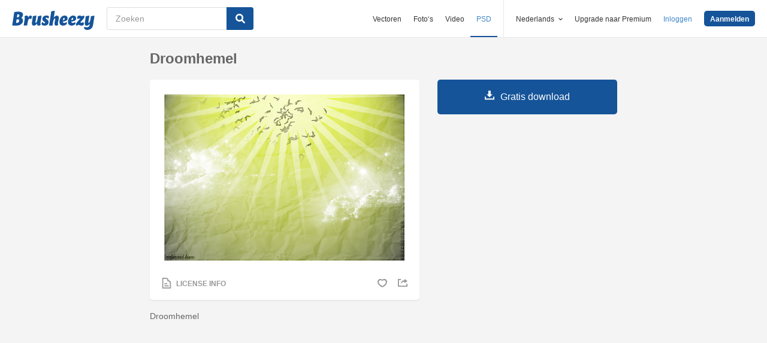

--- FILE ---
content_type: text/html; charset=utf-8
request_url: https://nl.brusheezy.com/psd/16670-droomhemel
body_size: 36160
content:
<!DOCTYPE html>
<!--[if lt IE 7]>      <html lang="nl" xmlns:fb="http://developers.facebook.com/schema/" xmlns:og="http://opengraphprotocol.org/schema/" class="no-js lt-ie9 lt-ie8 lt-ie7"> <![endif]-->
<!--[if IE 7]>         <html lang="nl" xmlns:fb="http://developers.facebook.com/schema/" xmlns:og="http://opengraphprotocol.org/schema/" class="no-js lt-ie9 lt-ie8"> <![endif]-->
<!--[if IE 8]>         <html lang="nl" xmlns:fb="http://developers.facebook.com/schema/" xmlns:og="http://opengraphprotocol.org/schema/" class="no-js lt-ie9"> <![endif]-->
<!--[if IE 9]>         <html lang="nl" xmlns:fb="http://developers.facebook.com/schema/" xmlns:og="http://opengraphprotocol.org/schema/" class="no-js ie9"> <![endif]-->
<!--[if gt IE 9]><!--> <html lang="nl" xmlns:fb="http://developers.facebook.com/schema/" xmlns:og="http://opengraphprotocol.org/schema/" class="no-js"> <!--<![endif]-->
  <head>
	  <script type="text/javascript">window.country_code = "US";window.remote_ip_address = '3.20.221.8'</script>
        <link rel="alternate" href="https://www.brusheezy.com/psds/16670-dream-sky" hreflang="en" />
    <link rel="alternate" href="https://es.brusheezy.com/psds/16670-cielo-de-ensueno" hreflang="es" />
    <link rel="alternate" href="https://pt.brusheezy.com/psds/16670-ceu-dos-sonhos" hreflang="pt-BR" />
    <link rel="alternate" href="https://de.brusheezy.com/psds/16670-traumhimmel" hreflang="de" />
    <link rel="alternate" href="https://fr.brusheezy.com/psd/16670-ciel-de-reve" hreflang="fr" />
    <link rel="alternate" href="https://nl.brusheezy.com/psd/16670-droomhemel" hreflang="nl" />
    <link rel="alternate" href="https://sv.brusheezy.com/psd/16670-drom-himmel" hreflang="sv" />
    <link rel="alternate" href="https://www.brusheezy.com/psds/16670-dream-sky" hreflang="x-default" />

    
    <link rel="dns-prefetch" href="//static.brusheezy.com">
    <meta charset="utf-8">
    <meta http-equiv="X-UA-Compatible" content="IE=edge,chrome=1">
<script>window.NREUM||(NREUM={});NREUM.info={"beacon":"bam.nr-data.net","errorBeacon":"bam.nr-data.net","licenseKey":"NRJS-e38a0a5d9f3d7a161d2","applicationID":"682498450","transactionName":"J1kMFkBaWF9cREoQVxdZFxBRUEccSl4KFQ==","queueTime":0,"applicationTime":218,"agent":""}</script>
<script>(window.NREUM||(NREUM={})).init={ajax:{deny_list:["bam.nr-data.net"]},feature_flags:["soft_nav"]};(window.NREUM||(NREUM={})).loader_config={licenseKey:"NRJS-e38a0a5d9f3d7a161d2",applicationID:"682498450",browserID:"682498528"};;/*! For license information please see nr-loader-rum-1.306.0.min.js.LICENSE.txt */
(()=>{var e,t,r={122:(e,t,r)=>{"use strict";r.d(t,{a:()=>i});var n=r(944);function i(e,t){try{if(!e||"object"!=typeof e)return(0,n.R)(3);if(!t||"object"!=typeof t)return(0,n.R)(4);const r=Object.create(Object.getPrototypeOf(t),Object.getOwnPropertyDescriptors(t)),a=0===Object.keys(r).length?e:r;for(let o in a)if(void 0!==e[o])try{if(null===e[o]){r[o]=null;continue}Array.isArray(e[o])&&Array.isArray(t[o])?r[o]=Array.from(new Set([...e[o],...t[o]])):"object"==typeof e[o]&&"object"==typeof t[o]?r[o]=i(e[o],t[o]):r[o]=e[o]}catch(e){r[o]||(0,n.R)(1,e)}return r}catch(e){(0,n.R)(2,e)}}},154:(e,t,r)=>{"use strict";r.d(t,{OF:()=>c,RI:()=>i,WN:()=>u,bv:()=>a,eN:()=>l,gm:()=>o,mw:()=>s,sb:()=>d});var n=r(863);const i="undefined"!=typeof window&&!!window.document,a="undefined"!=typeof WorkerGlobalScope&&("undefined"!=typeof self&&self instanceof WorkerGlobalScope&&self.navigator instanceof WorkerNavigator||"undefined"!=typeof globalThis&&globalThis instanceof WorkerGlobalScope&&globalThis.navigator instanceof WorkerNavigator),o=i?window:"undefined"!=typeof WorkerGlobalScope&&("undefined"!=typeof self&&self instanceof WorkerGlobalScope&&self||"undefined"!=typeof globalThis&&globalThis instanceof WorkerGlobalScope&&globalThis),s=Boolean("hidden"===o?.document?.visibilityState),c=/iPad|iPhone|iPod/.test(o.navigator?.userAgent),d=c&&"undefined"==typeof SharedWorker,u=((()=>{const e=o.navigator?.userAgent?.match(/Firefox[/\s](\d+\.\d+)/);Array.isArray(e)&&e.length>=2&&e[1]})(),Date.now()-(0,n.t)()),l=()=>"undefined"!=typeof PerformanceNavigationTiming&&o?.performance?.getEntriesByType("navigation")?.[0]?.responseStart},163:(e,t,r)=>{"use strict";r.d(t,{j:()=>E});var n=r(384),i=r(741);var a=r(555);r(860).K7.genericEvents;const o="experimental.resources",s="register",c=e=>{if(!e||"string"!=typeof e)return!1;try{document.createDocumentFragment().querySelector(e)}catch{return!1}return!0};var d=r(614),u=r(944),l=r(122);const f="[data-nr-mask]",g=e=>(0,l.a)(e,(()=>{const e={feature_flags:[],experimental:{allow_registered_children:!1,resources:!1},mask_selector:"*",block_selector:"[data-nr-block]",mask_input_options:{color:!1,date:!1,"datetime-local":!1,email:!1,month:!1,number:!1,range:!1,search:!1,tel:!1,text:!1,time:!1,url:!1,week:!1,textarea:!1,select:!1,password:!0}};return{ajax:{deny_list:void 0,block_internal:!0,enabled:!0,autoStart:!0},api:{get allow_registered_children(){return e.feature_flags.includes(s)||e.experimental.allow_registered_children},set allow_registered_children(t){e.experimental.allow_registered_children=t},duplicate_registered_data:!1},browser_consent_mode:{enabled:!1},distributed_tracing:{enabled:void 0,exclude_newrelic_header:void 0,cors_use_newrelic_header:void 0,cors_use_tracecontext_headers:void 0,allowed_origins:void 0},get feature_flags(){return e.feature_flags},set feature_flags(t){e.feature_flags=t},generic_events:{enabled:!0,autoStart:!0},harvest:{interval:30},jserrors:{enabled:!0,autoStart:!0},logging:{enabled:!0,autoStart:!0},metrics:{enabled:!0,autoStart:!0},obfuscate:void 0,page_action:{enabled:!0},page_view_event:{enabled:!0,autoStart:!0},page_view_timing:{enabled:!0,autoStart:!0},performance:{capture_marks:!1,capture_measures:!1,capture_detail:!0,resources:{get enabled(){return e.feature_flags.includes(o)||e.experimental.resources},set enabled(t){e.experimental.resources=t},asset_types:[],first_party_domains:[],ignore_newrelic:!0}},privacy:{cookies_enabled:!0},proxy:{assets:void 0,beacon:void 0},session:{expiresMs:d.wk,inactiveMs:d.BB},session_replay:{autoStart:!0,enabled:!1,preload:!1,sampling_rate:10,error_sampling_rate:100,collect_fonts:!1,inline_images:!1,fix_stylesheets:!0,mask_all_inputs:!0,get mask_text_selector(){return e.mask_selector},set mask_text_selector(t){c(t)?e.mask_selector="".concat(t,",").concat(f):""===t||null===t?e.mask_selector=f:(0,u.R)(5,t)},get block_class(){return"nr-block"},get ignore_class(){return"nr-ignore"},get mask_text_class(){return"nr-mask"},get block_selector(){return e.block_selector},set block_selector(t){c(t)?e.block_selector+=",".concat(t):""!==t&&(0,u.R)(6,t)},get mask_input_options(){return e.mask_input_options},set mask_input_options(t){t&&"object"==typeof t?e.mask_input_options={...t,password:!0}:(0,u.R)(7,t)}},session_trace:{enabled:!0,autoStart:!0},soft_navigations:{enabled:!0,autoStart:!0},spa:{enabled:!0,autoStart:!0},ssl:void 0,user_actions:{enabled:!0,elementAttributes:["id","className","tagName","type"]}}})());var p=r(154),m=r(324);let h=0;const v={buildEnv:m.F3,distMethod:m.Xs,version:m.xv,originTime:p.WN},b={consented:!1},y={appMetadata:{},get consented(){return this.session?.state?.consent||b.consented},set consented(e){b.consented=e},customTransaction:void 0,denyList:void 0,disabled:!1,harvester:void 0,isolatedBacklog:!1,isRecording:!1,loaderType:void 0,maxBytes:3e4,obfuscator:void 0,onerror:void 0,ptid:void 0,releaseIds:{},session:void 0,timeKeeper:void 0,registeredEntities:[],jsAttributesMetadata:{bytes:0},get harvestCount(){return++h}},_=e=>{const t=(0,l.a)(e,y),r=Object.keys(v).reduce((e,t)=>(e[t]={value:v[t],writable:!1,configurable:!0,enumerable:!0},e),{});return Object.defineProperties(t,r)};var w=r(701);const x=e=>{const t=e.startsWith("http");e+="/",r.p=t?e:"https://"+e};var S=r(836),k=r(241);const R={accountID:void 0,trustKey:void 0,agentID:void 0,licenseKey:void 0,applicationID:void 0,xpid:void 0},A=e=>(0,l.a)(e,R),T=new Set;function E(e,t={},r,o){let{init:s,info:c,loader_config:d,runtime:u={},exposed:l=!0}=t;if(!c){const e=(0,n.pV)();s=e.init,c=e.info,d=e.loader_config}e.init=g(s||{}),e.loader_config=A(d||{}),c.jsAttributes??={},p.bv&&(c.jsAttributes.isWorker=!0),e.info=(0,a.D)(c);const f=e.init,m=[c.beacon,c.errorBeacon];T.has(e.agentIdentifier)||(f.proxy.assets&&(x(f.proxy.assets),m.push(f.proxy.assets)),f.proxy.beacon&&m.push(f.proxy.beacon),e.beacons=[...m],function(e){const t=(0,n.pV)();Object.getOwnPropertyNames(i.W.prototype).forEach(r=>{const n=i.W.prototype[r];if("function"!=typeof n||"constructor"===n)return;let a=t[r];e[r]&&!1!==e.exposed&&"micro-agent"!==e.runtime?.loaderType&&(t[r]=(...t)=>{const n=e[r](...t);return a?a(...t):n})})}(e),(0,n.US)("activatedFeatures",w.B),e.runSoftNavOverSpa&&=!0===f.soft_navigations.enabled&&f.feature_flags.includes("soft_nav")),u.denyList=[...f.ajax.deny_list||[],...f.ajax.block_internal?m:[]],u.ptid=e.agentIdentifier,u.loaderType=r,e.runtime=_(u),T.has(e.agentIdentifier)||(e.ee=S.ee.get(e.agentIdentifier),e.exposed=l,(0,k.W)({agentIdentifier:e.agentIdentifier,drained:!!w.B?.[e.agentIdentifier],type:"lifecycle",name:"initialize",feature:void 0,data:e.config})),T.add(e.agentIdentifier)}},234:(e,t,r)=>{"use strict";r.d(t,{W:()=>a});var n=r(836),i=r(687);class a{constructor(e,t){this.agentIdentifier=e,this.ee=n.ee.get(e),this.featureName=t,this.blocked=!1}deregisterDrain(){(0,i.x3)(this.agentIdentifier,this.featureName)}}},241:(e,t,r)=>{"use strict";r.d(t,{W:()=>a});var n=r(154);const i="newrelic";function a(e={}){try{n.gm.dispatchEvent(new CustomEvent(i,{detail:e}))}catch(e){}}},261:(e,t,r)=>{"use strict";r.d(t,{$9:()=>d,BL:()=>s,CH:()=>g,Dl:()=>_,Fw:()=>y,PA:()=>h,Pl:()=>n,Pv:()=>k,Tb:()=>l,U2:()=>a,V1:()=>S,Wb:()=>x,bt:()=>b,cD:()=>v,d3:()=>w,dT:()=>c,eY:()=>p,fF:()=>f,hG:()=>i,k6:()=>o,nb:()=>m,o5:()=>u});const n="api-",i="addPageAction",a="addToTrace",o="addRelease",s="finished",c="interaction",d="log",u="noticeError",l="pauseReplay",f="recordCustomEvent",g="recordReplay",p="register",m="setApplicationVersion",h="setCurrentRouteName",v="setCustomAttribute",b="setErrorHandler",y="setPageViewName",_="setUserId",w="start",x="wrapLogger",S="measure",k="consent"},289:(e,t,r)=>{"use strict";r.d(t,{GG:()=>o,Qr:()=>c,sB:()=>s});var n=r(878),i=r(389);function a(){return"undefined"==typeof document||"complete"===document.readyState}function o(e,t){if(a())return e();const r=(0,i.J)(e),o=setInterval(()=>{a()&&(clearInterval(o),r())},500);(0,n.sp)("load",r,t)}function s(e){if(a())return e();(0,n.DD)("DOMContentLoaded",e)}function c(e){if(a())return e();(0,n.sp)("popstate",e)}},324:(e,t,r)=>{"use strict";r.d(t,{F3:()=>i,Xs:()=>a,xv:()=>n});const n="1.306.0",i="PROD",a="CDN"},374:(e,t,r)=>{r.nc=(()=>{try{return document?.currentScript?.nonce}catch(e){}return""})()},384:(e,t,r)=>{"use strict";r.d(t,{NT:()=>o,US:()=>u,Zm:()=>s,bQ:()=>d,dV:()=>c,pV:()=>l});var n=r(154),i=r(863),a=r(910);const o={beacon:"bam.nr-data.net",errorBeacon:"bam.nr-data.net"};function s(){return n.gm.NREUM||(n.gm.NREUM={}),void 0===n.gm.newrelic&&(n.gm.newrelic=n.gm.NREUM),n.gm.NREUM}function c(){let e=s();return e.o||(e.o={ST:n.gm.setTimeout,SI:n.gm.setImmediate||n.gm.setInterval,CT:n.gm.clearTimeout,XHR:n.gm.XMLHttpRequest,REQ:n.gm.Request,EV:n.gm.Event,PR:n.gm.Promise,MO:n.gm.MutationObserver,FETCH:n.gm.fetch,WS:n.gm.WebSocket},(0,a.i)(...Object.values(e.o))),e}function d(e,t){let r=s();r.initializedAgents??={},t.initializedAt={ms:(0,i.t)(),date:new Date},r.initializedAgents[e]=t}function u(e,t){s()[e]=t}function l(){return function(){let e=s();const t=e.info||{};e.info={beacon:o.beacon,errorBeacon:o.errorBeacon,...t}}(),function(){let e=s();const t=e.init||{};e.init={...t}}(),c(),function(){let e=s();const t=e.loader_config||{};e.loader_config={...t}}(),s()}},389:(e,t,r)=>{"use strict";function n(e,t=500,r={}){const n=r?.leading||!1;let i;return(...r)=>{n&&void 0===i&&(e.apply(this,r),i=setTimeout(()=>{i=clearTimeout(i)},t)),n||(clearTimeout(i),i=setTimeout(()=>{e.apply(this,r)},t))}}function i(e){let t=!1;return(...r)=>{t||(t=!0,e.apply(this,r))}}r.d(t,{J:()=>i,s:()=>n})},555:(e,t,r)=>{"use strict";r.d(t,{D:()=>s,f:()=>o});var n=r(384),i=r(122);const a={beacon:n.NT.beacon,errorBeacon:n.NT.errorBeacon,licenseKey:void 0,applicationID:void 0,sa:void 0,queueTime:void 0,applicationTime:void 0,ttGuid:void 0,user:void 0,account:void 0,product:void 0,extra:void 0,jsAttributes:{},userAttributes:void 0,atts:void 0,transactionName:void 0,tNamePlain:void 0};function o(e){try{return!!e.licenseKey&&!!e.errorBeacon&&!!e.applicationID}catch(e){return!1}}const s=e=>(0,i.a)(e,a)},566:(e,t,r)=>{"use strict";r.d(t,{LA:()=>s,bz:()=>o});var n=r(154);const i="xxxxxxxx-xxxx-4xxx-yxxx-xxxxxxxxxxxx";function a(e,t){return e?15&e[t]:16*Math.random()|0}function o(){const e=n.gm?.crypto||n.gm?.msCrypto;let t,r=0;return e&&e.getRandomValues&&(t=e.getRandomValues(new Uint8Array(30))),i.split("").map(e=>"x"===e?a(t,r++).toString(16):"y"===e?(3&a()|8).toString(16):e).join("")}function s(e){const t=n.gm?.crypto||n.gm?.msCrypto;let r,i=0;t&&t.getRandomValues&&(r=t.getRandomValues(new Uint8Array(e)));const o=[];for(var s=0;s<e;s++)o.push(a(r,i++).toString(16));return o.join("")}},606:(e,t,r)=>{"use strict";r.d(t,{i:()=>a});var n=r(908);a.on=o;var i=a.handlers={};function a(e,t,r,a){o(a||n.d,i,e,t,r)}function o(e,t,r,i,a){a||(a="feature"),e||(e=n.d);var o=t[a]=t[a]||{};(o[r]=o[r]||[]).push([e,i])}},607:(e,t,r)=>{"use strict";r.d(t,{W:()=>n});const n=(0,r(566).bz)()},614:(e,t,r)=>{"use strict";r.d(t,{BB:()=>o,H3:()=>n,g:()=>d,iL:()=>c,tS:()=>s,uh:()=>i,wk:()=>a});const n="NRBA",i="SESSION",a=144e5,o=18e5,s={STARTED:"session-started",PAUSE:"session-pause",RESET:"session-reset",RESUME:"session-resume",UPDATE:"session-update"},c={SAME_TAB:"same-tab",CROSS_TAB:"cross-tab"},d={OFF:0,FULL:1,ERROR:2}},630:(e,t,r)=>{"use strict";r.d(t,{T:()=>n});const n=r(860).K7.pageViewEvent},646:(e,t,r)=>{"use strict";r.d(t,{y:()=>n});class n{constructor(e){this.contextId=e}}},687:(e,t,r)=>{"use strict";r.d(t,{Ak:()=>d,Ze:()=>f,x3:()=>u});var n=r(241),i=r(836),a=r(606),o=r(860),s=r(646);const c={};function d(e,t){const r={staged:!1,priority:o.P3[t]||0};l(e),c[e].get(t)||c[e].set(t,r)}function u(e,t){e&&c[e]&&(c[e].get(t)&&c[e].delete(t),p(e,t,!1),c[e].size&&g(e))}function l(e){if(!e)throw new Error("agentIdentifier required");c[e]||(c[e]=new Map)}function f(e="",t="feature",r=!1){if(l(e),!e||!c[e].get(t)||r)return p(e,t);c[e].get(t).staged=!0,g(e)}function g(e){const t=Array.from(c[e]);t.every(([e,t])=>t.staged)&&(t.sort((e,t)=>e[1].priority-t[1].priority),t.forEach(([t])=>{c[e].delete(t),p(e,t)}))}function p(e,t,r=!0){const o=e?i.ee.get(e):i.ee,c=a.i.handlers;if(!o.aborted&&o.backlog&&c){if((0,n.W)({agentIdentifier:e,type:"lifecycle",name:"drain",feature:t}),r){const e=o.backlog[t],r=c[t];if(r){for(let t=0;e&&t<e.length;++t)m(e[t],r);Object.entries(r).forEach(([e,t])=>{Object.values(t||{}).forEach(t=>{t[0]?.on&&t[0]?.context()instanceof s.y&&t[0].on(e,t[1])})})}}o.isolatedBacklog||delete c[t],o.backlog[t]=null,o.emit("drain-"+t,[])}}function m(e,t){var r=e[1];Object.values(t[r]||{}).forEach(t=>{var r=e[0];if(t[0]===r){var n=t[1],i=e[3],a=e[2];n.apply(i,a)}})}},699:(e,t,r)=>{"use strict";r.d(t,{It:()=>a,KC:()=>s,No:()=>i,qh:()=>o});var n=r(860);const i=16e3,a=1e6,o="SESSION_ERROR",s={[n.K7.logging]:!0,[n.K7.genericEvents]:!1,[n.K7.jserrors]:!1,[n.K7.ajax]:!1}},701:(e,t,r)=>{"use strict";r.d(t,{B:()=>a,t:()=>o});var n=r(241);const i=new Set,a={};function o(e,t){const r=t.agentIdentifier;a[r]??={},e&&"object"==typeof e&&(i.has(r)||(t.ee.emit("rumresp",[e]),a[r]=e,i.add(r),(0,n.W)({agentIdentifier:r,loaded:!0,drained:!0,type:"lifecycle",name:"load",feature:void 0,data:e})))}},741:(e,t,r)=>{"use strict";r.d(t,{W:()=>a});var n=r(944),i=r(261);class a{#e(e,...t){if(this[e]!==a.prototype[e])return this[e](...t);(0,n.R)(35,e)}addPageAction(e,t){return this.#e(i.hG,e,t)}register(e){return this.#e(i.eY,e)}recordCustomEvent(e,t){return this.#e(i.fF,e,t)}setPageViewName(e,t){return this.#e(i.Fw,e,t)}setCustomAttribute(e,t,r){return this.#e(i.cD,e,t,r)}noticeError(e,t){return this.#e(i.o5,e,t)}setUserId(e){return this.#e(i.Dl,e)}setApplicationVersion(e){return this.#e(i.nb,e)}setErrorHandler(e){return this.#e(i.bt,e)}addRelease(e,t){return this.#e(i.k6,e,t)}log(e,t){return this.#e(i.$9,e,t)}start(){return this.#e(i.d3)}finished(e){return this.#e(i.BL,e)}recordReplay(){return this.#e(i.CH)}pauseReplay(){return this.#e(i.Tb)}addToTrace(e){return this.#e(i.U2,e)}setCurrentRouteName(e){return this.#e(i.PA,e)}interaction(e){return this.#e(i.dT,e)}wrapLogger(e,t,r){return this.#e(i.Wb,e,t,r)}measure(e,t){return this.#e(i.V1,e,t)}consent(e){return this.#e(i.Pv,e)}}},782:(e,t,r)=>{"use strict";r.d(t,{T:()=>n});const n=r(860).K7.pageViewTiming},836:(e,t,r)=>{"use strict";r.d(t,{P:()=>s,ee:()=>c});var n=r(384),i=r(990),a=r(646),o=r(607);const s="nr@context:".concat(o.W),c=function e(t,r){var n={},o={},u={},l=!1;try{l=16===r.length&&d.initializedAgents?.[r]?.runtime.isolatedBacklog}catch(e){}var f={on:p,addEventListener:p,removeEventListener:function(e,t){var r=n[e];if(!r)return;for(var i=0;i<r.length;i++)r[i]===t&&r.splice(i,1)},emit:function(e,r,n,i,a){!1!==a&&(a=!0);if(c.aborted&&!i)return;t&&a&&t.emit(e,r,n);var s=g(n);m(e).forEach(e=>{e.apply(s,r)});var d=v()[o[e]];d&&d.push([f,e,r,s]);return s},get:h,listeners:m,context:g,buffer:function(e,t){const r=v();if(t=t||"feature",f.aborted)return;Object.entries(e||{}).forEach(([e,n])=>{o[n]=t,t in r||(r[t]=[])})},abort:function(){f._aborted=!0,Object.keys(f.backlog).forEach(e=>{delete f.backlog[e]})},isBuffering:function(e){return!!v()[o[e]]},debugId:r,backlog:l?{}:t&&"object"==typeof t.backlog?t.backlog:{},isolatedBacklog:l};return Object.defineProperty(f,"aborted",{get:()=>{let e=f._aborted||!1;return e||(t&&(e=t.aborted),e)}}),f;function g(e){return e&&e instanceof a.y?e:e?(0,i.I)(e,s,()=>new a.y(s)):new a.y(s)}function p(e,t){n[e]=m(e).concat(t)}function m(e){return n[e]||[]}function h(t){return u[t]=u[t]||e(f,t)}function v(){return f.backlog}}(void 0,"globalEE"),d=(0,n.Zm)();d.ee||(d.ee=c)},843:(e,t,r)=>{"use strict";r.d(t,{G:()=>a,u:()=>i});var n=r(878);function i(e,t=!1,r,i){(0,n.DD)("visibilitychange",function(){if(t)return void("hidden"===document.visibilityState&&e());e(document.visibilityState)},r,i)}function a(e,t,r){(0,n.sp)("pagehide",e,t,r)}},860:(e,t,r)=>{"use strict";r.d(t,{$J:()=>u,K7:()=>c,P3:()=>d,XX:()=>i,Yy:()=>s,df:()=>a,qY:()=>n,v4:()=>o});const n="events",i="jserrors",a="browser/blobs",o="rum",s="browser/logs",c={ajax:"ajax",genericEvents:"generic_events",jserrors:i,logging:"logging",metrics:"metrics",pageAction:"page_action",pageViewEvent:"page_view_event",pageViewTiming:"page_view_timing",sessionReplay:"session_replay",sessionTrace:"session_trace",softNav:"soft_navigations",spa:"spa"},d={[c.pageViewEvent]:1,[c.pageViewTiming]:2,[c.metrics]:3,[c.jserrors]:4,[c.spa]:5,[c.ajax]:6,[c.sessionTrace]:7,[c.softNav]:8,[c.sessionReplay]:9,[c.logging]:10,[c.genericEvents]:11},u={[c.pageViewEvent]:o,[c.pageViewTiming]:n,[c.ajax]:n,[c.spa]:n,[c.softNav]:n,[c.metrics]:i,[c.jserrors]:i,[c.sessionTrace]:a,[c.sessionReplay]:a,[c.logging]:s,[c.genericEvents]:"ins"}},863:(e,t,r)=>{"use strict";function n(){return Math.floor(performance.now())}r.d(t,{t:()=>n})},878:(e,t,r)=>{"use strict";function n(e,t){return{capture:e,passive:!1,signal:t}}function i(e,t,r=!1,i){window.addEventListener(e,t,n(r,i))}function a(e,t,r=!1,i){document.addEventListener(e,t,n(r,i))}r.d(t,{DD:()=>a,jT:()=>n,sp:()=>i})},908:(e,t,r)=>{"use strict";r.d(t,{d:()=>n,p:()=>i});var n=r(836).ee.get("handle");function i(e,t,r,i,a){a?(a.buffer([e],i),a.emit(e,t,r)):(n.buffer([e],i),n.emit(e,t,r))}},910:(e,t,r)=>{"use strict";r.d(t,{i:()=>a});var n=r(944);const i=new Map;function a(...e){return e.every(e=>{if(i.has(e))return i.get(e);const t="function"==typeof e?e.toString():"",r=t.includes("[native code]"),a=t.includes("nrWrapper");return r||a||(0,n.R)(64,e?.name||t),i.set(e,r),r})}},944:(e,t,r)=>{"use strict";r.d(t,{R:()=>i});var n=r(241);function i(e,t){"function"==typeof console.debug&&(console.debug("New Relic Warning: https://github.com/newrelic/newrelic-browser-agent/blob/main/docs/warning-codes.md#".concat(e),t),(0,n.W)({agentIdentifier:null,drained:null,type:"data",name:"warn",feature:"warn",data:{code:e,secondary:t}}))}},969:(e,t,r)=>{"use strict";r.d(t,{TZ:()=>n,XG:()=>s,rs:()=>i,xV:()=>o,z_:()=>a});const n=r(860).K7.metrics,i="sm",a="cm",o="storeSupportabilityMetrics",s="storeEventMetrics"},990:(e,t,r)=>{"use strict";r.d(t,{I:()=>i});var n=Object.prototype.hasOwnProperty;function i(e,t,r){if(n.call(e,t))return e[t];var i=r();if(Object.defineProperty&&Object.keys)try{return Object.defineProperty(e,t,{value:i,writable:!0,enumerable:!1}),i}catch(e){}return e[t]=i,i}}},n={};function i(e){var t=n[e];if(void 0!==t)return t.exports;var a=n[e]={exports:{}};return r[e](a,a.exports,i),a.exports}i.m=r,i.d=(e,t)=>{for(var r in t)i.o(t,r)&&!i.o(e,r)&&Object.defineProperty(e,r,{enumerable:!0,get:t[r]})},i.f={},i.e=e=>Promise.all(Object.keys(i.f).reduce((t,r)=>(i.f[r](e,t),t),[])),i.u=e=>"nr-rum-1.306.0.min.js",i.o=(e,t)=>Object.prototype.hasOwnProperty.call(e,t),e={},t="NRBA-1.306.0.PROD:",i.l=(r,n,a,o)=>{if(e[r])e[r].push(n);else{var s,c;if(void 0!==a)for(var d=document.getElementsByTagName("script"),u=0;u<d.length;u++){var l=d[u];if(l.getAttribute("src")==r||l.getAttribute("data-webpack")==t+a){s=l;break}}if(!s){c=!0;var f={296:"sha512-XHJAyYwsxAD4jnOFenBf2aq49/pv28jKOJKs7YGQhagYYI2Zk8nHflZPdd7WiilkmEkgIZQEFX4f1AJMoyzKwA=="};(s=document.createElement("script")).charset="utf-8",i.nc&&s.setAttribute("nonce",i.nc),s.setAttribute("data-webpack",t+a),s.src=r,0!==s.src.indexOf(window.location.origin+"/")&&(s.crossOrigin="anonymous"),f[o]&&(s.integrity=f[o])}e[r]=[n];var g=(t,n)=>{s.onerror=s.onload=null,clearTimeout(p);var i=e[r];if(delete e[r],s.parentNode&&s.parentNode.removeChild(s),i&&i.forEach(e=>e(n)),t)return t(n)},p=setTimeout(g.bind(null,void 0,{type:"timeout",target:s}),12e4);s.onerror=g.bind(null,s.onerror),s.onload=g.bind(null,s.onload),c&&document.head.appendChild(s)}},i.r=e=>{"undefined"!=typeof Symbol&&Symbol.toStringTag&&Object.defineProperty(e,Symbol.toStringTag,{value:"Module"}),Object.defineProperty(e,"__esModule",{value:!0})},i.p="https://js-agent.newrelic.com/",(()=>{var e={374:0,840:0};i.f.j=(t,r)=>{var n=i.o(e,t)?e[t]:void 0;if(0!==n)if(n)r.push(n[2]);else{var a=new Promise((r,i)=>n=e[t]=[r,i]);r.push(n[2]=a);var o=i.p+i.u(t),s=new Error;i.l(o,r=>{if(i.o(e,t)&&(0!==(n=e[t])&&(e[t]=void 0),n)){var a=r&&("load"===r.type?"missing":r.type),o=r&&r.target&&r.target.src;s.message="Loading chunk "+t+" failed: ("+a+": "+o+")",s.name="ChunkLoadError",s.type=a,s.request=o,n[1](s)}},"chunk-"+t,t)}};var t=(t,r)=>{var n,a,[o,s,c]=r,d=0;if(o.some(t=>0!==e[t])){for(n in s)i.o(s,n)&&(i.m[n]=s[n]);if(c)c(i)}for(t&&t(r);d<o.length;d++)a=o[d],i.o(e,a)&&e[a]&&e[a][0](),e[a]=0},r=self["webpackChunk:NRBA-1.306.0.PROD"]=self["webpackChunk:NRBA-1.306.0.PROD"]||[];r.forEach(t.bind(null,0)),r.push=t.bind(null,r.push.bind(r))})(),(()=>{"use strict";i(374);var e=i(566),t=i(741);class r extends t.W{agentIdentifier=(0,e.LA)(16)}var n=i(860);const a=Object.values(n.K7);var o=i(163);var s=i(908),c=i(863),d=i(261),u=i(241),l=i(944),f=i(701),g=i(969);function p(e,t,i,a){const o=a||i;!o||o[e]&&o[e]!==r.prototype[e]||(o[e]=function(){(0,s.p)(g.xV,["API/"+e+"/called"],void 0,n.K7.metrics,i.ee),(0,u.W)({agentIdentifier:i.agentIdentifier,drained:!!f.B?.[i.agentIdentifier],type:"data",name:"api",feature:d.Pl+e,data:{}});try{return t.apply(this,arguments)}catch(e){(0,l.R)(23,e)}})}function m(e,t,r,n,i){const a=e.info;null===r?delete a.jsAttributes[t]:a.jsAttributes[t]=r,(i||null===r)&&(0,s.p)(d.Pl+n,[(0,c.t)(),t,r],void 0,"session",e.ee)}var h=i(687),v=i(234),b=i(289),y=i(154),_=i(384);const w=e=>y.RI&&!0===e?.privacy.cookies_enabled;function x(e){return!!(0,_.dV)().o.MO&&w(e)&&!0===e?.session_trace.enabled}var S=i(389),k=i(699);class R extends v.W{constructor(e,t){super(e.agentIdentifier,t),this.agentRef=e,this.abortHandler=void 0,this.featAggregate=void 0,this.loadedSuccessfully=void 0,this.onAggregateImported=new Promise(e=>{this.loadedSuccessfully=e}),this.deferred=Promise.resolve(),!1===e.init[this.featureName].autoStart?this.deferred=new Promise((t,r)=>{this.ee.on("manual-start-all",(0,S.J)(()=>{(0,h.Ak)(e.agentIdentifier,this.featureName),t()}))}):(0,h.Ak)(e.agentIdentifier,t)}importAggregator(e,t,r={}){if(this.featAggregate)return;const n=async()=>{let n;await this.deferred;try{if(w(e.init)){const{setupAgentSession:t}=await i.e(296).then(i.bind(i,305));n=t(e)}}catch(e){(0,l.R)(20,e),this.ee.emit("internal-error",[e]),(0,s.p)(k.qh,[e],void 0,this.featureName,this.ee)}try{if(!this.#t(this.featureName,n,e.init))return(0,h.Ze)(this.agentIdentifier,this.featureName),void this.loadedSuccessfully(!1);const{Aggregate:i}=await t();this.featAggregate=new i(e,r),e.runtime.harvester.initializedAggregates.push(this.featAggregate),this.loadedSuccessfully(!0)}catch(e){(0,l.R)(34,e),this.abortHandler?.(),(0,h.Ze)(this.agentIdentifier,this.featureName,!0),this.loadedSuccessfully(!1),this.ee&&this.ee.abort()}};y.RI?(0,b.GG)(()=>n(),!0):n()}#t(e,t,r){if(this.blocked)return!1;switch(e){case n.K7.sessionReplay:return x(r)&&!!t;case n.K7.sessionTrace:return!!t;default:return!0}}}var A=i(630),T=i(614);class E extends R{static featureName=A.T;constructor(e){var t;super(e,A.T),this.setupInspectionEvents(e.agentIdentifier),t=e,p(d.Fw,function(e,r){"string"==typeof e&&("/"!==e.charAt(0)&&(e="/"+e),t.runtime.customTransaction=(r||"http://custom.transaction")+e,(0,s.p)(d.Pl+d.Fw,[(0,c.t)()],void 0,void 0,t.ee))},t),this.importAggregator(e,()=>i.e(296).then(i.bind(i,943)))}setupInspectionEvents(e){const t=(t,r)=>{t&&(0,u.W)({agentIdentifier:e,timeStamp:t.timeStamp,loaded:"complete"===t.target.readyState,type:"window",name:r,data:t.target.location+""})};(0,b.sB)(e=>{t(e,"DOMContentLoaded")}),(0,b.GG)(e=>{t(e,"load")}),(0,b.Qr)(e=>{t(e,"navigate")}),this.ee.on(T.tS.UPDATE,(t,r)=>{(0,u.W)({agentIdentifier:e,type:"lifecycle",name:"session",data:r})})}}var N=i(843),I=i(782);class j extends R{static featureName=I.T;constructor(e){super(e,I.T),y.RI&&((0,N.u)(()=>(0,s.p)("docHidden",[(0,c.t)()],void 0,I.T,this.ee),!0),(0,N.G)(()=>(0,s.p)("winPagehide",[(0,c.t)()],void 0,I.T,this.ee)),this.importAggregator(e,()=>i.e(296).then(i.bind(i,117))))}}class P extends R{static featureName=g.TZ;constructor(e){super(e,g.TZ),y.RI&&document.addEventListener("securitypolicyviolation",e=>{(0,s.p)(g.xV,["Generic/CSPViolation/Detected"],void 0,this.featureName,this.ee)}),this.importAggregator(e,()=>i.e(296).then(i.bind(i,623)))}}new class extends r{constructor(e){var t;(super(),y.gm)?(this.features={},(0,_.bQ)(this.agentIdentifier,this),this.desiredFeatures=new Set(e.features||[]),this.desiredFeatures.add(E),this.runSoftNavOverSpa=[...this.desiredFeatures].some(e=>e.featureName===n.K7.softNav),(0,o.j)(this,e,e.loaderType||"agent"),t=this,p(d.cD,function(e,r,n=!1){if("string"==typeof e){if(["string","number","boolean"].includes(typeof r)||null===r)return m(t,e,r,d.cD,n);(0,l.R)(40,typeof r)}else(0,l.R)(39,typeof e)},t),function(e){p(d.Dl,function(t){if("string"==typeof t||null===t)return m(e,"enduser.id",t,d.Dl,!0);(0,l.R)(41,typeof t)},e)}(this),function(e){p(d.nb,function(t){if("string"==typeof t||null===t)return m(e,"application.version",t,d.nb,!1);(0,l.R)(42,typeof t)},e)}(this),function(e){p(d.d3,function(){e.ee.emit("manual-start-all")},e)}(this),function(e){p(d.Pv,function(t=!0){if("boolean"==typeof t){if((0,s.p)(d.Pl+d.Pv,[t],void 0,"session",e.ee),e.runtime.consented=t,t){const t=e.features.page_view_event;t.onAggregateImported.then(e=>{const r=t.featAggregate;e&&!r.sentRum&&r.sendRum()})}}else(0,l.R)(65,typeof t)},e)}(this),this.run()):(0,l.R)(21)}get config(){return{info:this.info,init:this.init,loader_config:this.loader_config,runtime:this.runtime}}get api(){return this}run(){try{const e=function(e){const t={};return a.forEach(r=>{t[r]=!!e[r]?.enabled}),t}(this.init),t=[...this.desiredFeatures];t.sort((e,t)=>n.P3[e.featureName]-n.P3[t.featureName]),t.forEach(t=>{if(!e[t.featureName]&&t.featureName!==n.K7.pageViewEvent)return;if(this.runSoftNavOverSpa&&t.featureName===n.K7.spa)return;if(!this.runSoftNavOverSpa&&t.featureName===n.K7.softNav)return;const r=function(e){switch(e){case n.K7.ajax:return[n.K7.jserrors];case n.K7.sessionTrace:return[n.K7.ajax,n.K7.pageViewEvent];case n.K7.sessionReplay:return[n.K7.sessionTrace];case n.K7.pageViewTiming:return[n.K7.pageViewEvent];default:return[]}}(t.featureName).filter(e=>!(e in this.features));r.length>0&&(0,l.R)(36,{targetFeature:t.featureName,missingDependencies:r}),this.features[t.featureName]=new t(this)})}catch(e){(0,l.R)(22,e);for(const e in this.features)this.features[e].abortHandler?.();const t=(0,_.Zm)();delete t.initializedAgents[this.agentIdentifier]?.features,delete this.sharedAggregator;return t.ee.get(this.agentIdentifier).abort(),!1}}}({features:[E,j,P],loaderType:"lite"})})()})();</script>
    <meta name="viewport" content="width=device-width, initial-scale=1.0, minimum-scale=1.0" />
    <title>Droomhemel - Gratis Photoshop-penselen bij Brusheezy!</title>
<meta content="Photoshop-penselen - Brusheezy heeft een gigantische collectie van Photoshop-penselen, -patronen, -textures, -actions, -vormen, -stijlen, -kleurovergangen én PSD&#x27;s om te downloaden, of om te delen!" name="description" />
<meta content="brusheezy" name="twitter:site" />
<meta content="brusheezy" name="twitter:creator" />
<meta content="summary_large_image" name="twitter:card" />
<meta content="https://static.brusheezy.com/system/resources/previews/000/016/670/original/dream-sky-photoshop-psds.jpg" name="twitter:image" />
<meta content="Brusheezy" property="og:site_name" />
<meta content="Droomhemel" property="og:title" />
<meta content="https://nl.brusheezy.com/psd/16670-droomhemel" property="og:url" />
<meta content="nl_NL" property="og:locale" />
<meta content="en_US" property="og:locale:alternate" />
<meta content="de_DE" property="og:locale:alternate" />
<meta content="es_ES" property="og:locale:alternate" />
<meta content="fr_FR" property="og:locale:alternate" />
<meta content="pt_BR" property="og:locale:alternate" />
<meta content="sv_SE" property="og:locale:alternate" />
<meta content="https://static.brusheezy.com/system/resources/previews/000/016/670/original/dream-sky-photoshop-psds.jpg" property="og:image" />
    <link href="/favicon.ico" rel="shortcut icon"></link><link href="/favicon.png" rel="icon" sizes="48x48" type="image/png"></link><link href="/apple-touch-icon-precomposed.png" rel="apple-touch-icon-precomposed"></link>
    <link href="https://maxcdn.bootstrapcdn.com/font-awesome/4.6.3/css/font-awesome.min.css" media="screen" rel="stylesheet" type="text/css" />
    <script src="https://static.brusheezy.com/assets/modernizr.custom.83825-93372fb200ead74f1d44254d993c5440.js" type="text/javascript"></script>
    <link href="https://static.brusheezy.com/assets/application-e6fc89b3e1f8c6290743690971644994.css" media="screen" rel="stylesheet" type="text/css" />
    <link href="https://static.brusheezy.com/assets/print-ac38768f09270df2214d2c500c647adc.css" media="print" rel="stylesheet" type="text/css" />
    <link href="https://feeds.feedburner.com/eezyinc/brusheezy-images" rel="alternate" title="RSS" type="application/rss+xml" />

        <link rel="canonical" href="https://nl.brusheezy.com/psd/16670-droomhemel">


    <meta content="authenticity_token" name="csrf-param" />
<meta content="z3TySIJA+IcnxAgoxeC2ZknC8XOF0zSXEo7zP4VgAFI=" name="csrf-token" />
    <!-- Begin TextBlock "HTML - Head" -->
<meta name="google-site-verification" content="pfGHD8M12iD8MZoiUsSycicUuSitnj2scI2cB_MvoYw" />
<meta name="google-site-verification" content="b4_frnI9j9l6Hs7d1QntimjvrZOtJ8x8ykl7RfeJS2Y" />
<meta name="tinfoil-site-verification" content="6d4a376b35cc11699dd86a787c7b5ae10b5c70f0" />
<meta name="msvalidate.01" content="9E7A3F56C01FB9B69FCDD1FBD287CAE4" />
<meta name="p:domain_verify" content="e95f03b955f8191de30e476f8527821e"/>
<meta property="fb:page_id" content="111431139680" />
<meta name="google" content="nositelinkssearchbox" />
<meta name="referrer" content="unsafe-url" />
<!--<script type="text/javascript" src="http://api.xeezy.com/api.min.js"></script>-->
<!--<script async src="//cdn-s2s.buysellads.net/pub/brusheezy.js" data-cfasync="false"></script>-->
<link href="https://plus.google.com/116840303500574370724" rel="publisher" />

<script>
  var iStockCoupon = { 
    // --- ADMIN CONIG----
    Code: 'EEZYOFF14', 
    Message: 'Hurry! Offer Expires 10/31/2013',
    // -------------------

    showPopup: function() {
      var win = window.open("", "istock-sale", "width=520,height=320");
      var wrap = win.document.createElement('div'); 
      wrap.setAttribute('class', 'sale-wrapper');
      
      var logo = win.document.createElement('img');
      logo.setAttribute('src', '//static.vecteezy.com/system/assets/asset_files/000/000/171/original/new-istock-logo.jpg');
      wrap.appendChild(logo);
      
      var code = win.document.createElement('div');
      code.setAttribute('class','code');
      code.appendChild(win.document.createTextNode(iStockCoupon.Code));
      wrap.appendChild(code);
      
      var expires = win.document.createElement('div');
      expires.setAttribute('class','expire');
      expires.appendChild(win.document.createTextNode(iStockCoupon.Message));
      wrap.appendChild(expires);
      
      var close = win.document.createElement('a');
      close.setAttribute('href', '#');
      close.appendChild(win.document.createTextNode('Close Window'));
      wrap.appendChild(close);
      
      var style = win.document.createElement('style');
      close.setAttribute('onclick', 'window.close()');
  
      style.appendChild(win.document.createTextNode("a{margin-top: 40px;display:block;font-size:12px;color:rgb(73,149,203);text-decoration:none;} .expire{margin-top:16px;color: rgb(81,81,81);font-size:24px;} .code{margin-top:20px;font-size:50px;font-weight:700;text-transform:uppercase;} img{margin-top:44px;} body{padding:0;margin:0;text-align:center;font-family:sans-serif;} .sale-wrapper{height:288px;border:16px solid #a1a1a1;}"));
      win.document.body.appendChild(style);
      win.document.body.appendChild(wrap);        
    },
  };

</script>
<script src="https://cdn.optimizely.com/js/168948327.js"></script>

<script>var AdminHideEezyPremiumPopup = false</script>
<!-- TradeDoubler site verification 2802548 -->



<!-- End TextBlock "HTML - Head" -->
      <link href="https://static.brusheezy.com/assets/resource-show-090e629f8c47746d2d8ac3af6444ea40.css" media="screen" rel="stylesheet" type="text/css" />
  <script type="text/javascript">
    var is_show_page = true;
  </script>

  <script type="text/javascript">
      var resource_id = 16670;
      var custom_vert_text = "hemel";
  </script>

      <div hidden itemprop="image" itemscope itemtype="http://schema.org/ImageObject">

        <meta itemprop="author" content="mo_mo391">


        <meta itemprop="datePublished" content="2010-12-28">

      <meta itemprop="thumbnailUrl" content="https://static.brusheezy.com/system/resources/thumbnails/000/016/670/original/dream_sky_2.jpg">
      <meta itemprop="name" content="Droomhemel" />
      <meta itemprop="description" content="Droomhemel">
        <meta itemprop="contentUrl" content="https://static.brusheezy.com/system/resources/previews/000/016/670/original/dream-sky-photoshop-psds.jpg">
    </div>
  <link href="https://static.brusheezy.com/assets/resources/download_ad/download_ad_modal-1321ec8bcc15ba850988879cb0d3a09e.css" media="screen" rel="stylesheet" type="text/css" />


    <script type="application/ld+json">
      {
        "@context": "http://schema.org",
        "@type": "WebSite",
        "name": "brusheezy",
        "url": "https://www.brusheezy.com"
      }
   </script>

    <script type="application/ld+json">
      {
      "@context": "http://schema.org",
      "@type": "Organization",
      "url": "https://www.brusheezy.com",
      "logo": "https://static.brusheezy.com/assets/structured_data/brusheezy-logo-63a0370ba72197d03d41c8ee2a3fe30d.svg",
      "sameAs": [
        "https://www.facebook.com/brusheezy",
        "https://twitter.com/brusheezy",
        "https://pinterest.com/brusheezy/",
        "https://www.youtube.com/EezyInc",
        "https://instagram.com/eezy/",
        "https://www.snapchat.com/add/eezy",
        "https://google.com/+brusheezy"
      ]
     }
    </script>

    <script src="https://static.brusheezy.com/assets/sp-32e34cb9c56d3cd62718aba7a1338855.js" type="text/javascript"></script>
<script type="text/javascript">
  document.addEventListener('DOMContentLoaded', function() {
    snowplow('newTracker', 'sp', 'a.vecteezy.com', {
      appId: 'brusheezy_production',
      discoverRootDomain: true,
      eventMethod: 'beacon',
      cookieSameSite: 'Lax',
      context: {
        webPage: true,
        performanceTiming: true,
        gaCookies: true,
        geolocation: false
      }
    });
    snowplow('setUserIdFromCookie', 'rollout');
    snowplow('enableActivityTracking', {minimumVisitLength: 10, heartbeatDelay: 10});
    snowplow('enableLinkClickTracking');
    snowplow('trackPageView');
  });
</script>

  </head>

  <body class="proper-sticky-ads   fullwidth flex  redesign-layout resources-show"
        data-site="brusheezy">
    
<link rel="preconnect" href="https://a.pub.network/" crossorigin />
<link rel="preconnect" href="https://b.pub.network/" crossorigin />
<link rel="preconnect" href="https://c.pub.network/" crossorigin />
<link rel="preconnect" href="https://d.pub.network/" crossorigin />
<link rel="preconnect" href="https://c.amazon-adsystem.com" crossorigin />
<link rel="preconnect" href="https://s.amazon-adsystem.com" crossorigin />
<link rel="preconnect" href="https://secure.quantserve.com/" crossorigin />
<link rel="preconnect" href="https://rules.quantcount.com/" crossorigin />
<link rel="preconnect" href="https://pixel.quantserve.com/" crossorigin />
<link rel="preconnect" href="https://btloader.com/" crossorigin />
<link rel="preconnect" href="https://api.btloader.com/" crossorigin />
<link rel="preconnect" href="https://confiant-integrations.global.ssl.fastly.net" crossorigin />
<link rel="stylesheet" href="https://a.pub.network/brusheezy-com/cls.css">
<script data-cfasync="false" type="text/javascript">
  var freestar = freestar || {};
  freestar.queue = freestar.queue || [];
  freestar.config = freestar.config || {};
  freestar.config.enabled_slots = [];
  freestar.initCallback = function () { (freestar.config.enabled_slots.length === 0) ? freestar.initCallbackCalled = false : freestar.newAdSlots(freestar.config.enabled_slots) }
</script>
<script src="https://a.pub.network/brusheezy-com/pubfig.min.js" data-cfasync="false" async></script>
<style>
.fs-sticky-footer {
  background: rgba(247, 247, 247, 0.9) !important;
}
</style>
<!-- Tag ID: brusheezy_1x1_bouncex -->
<div align="center" id="brusheezy_1x1_bouncex">
 <script data-cfasync="false" type="text/javascript">
  freestar.config.enabled_slots.push({ placementName: "brusheezy_1x1_bouncex", slotId: "brusheezy_1x1_bouncex" });
 </script>
</div>


      <script src="https://static.brusheezy.com/assets/partner-service-v3-b8d5668d95732f2d5a895618bbc192d0.js" type="text/javascript"></script>

<script type="text/javascript">
  window.partnerService = new window.PartnerService({
    baseUrl: 'https://p.sa7eer.com',
    site: 'brusheezy',
    contentType: "vector",
    locale: 'nl',
    controllerName: 'resources',
    pageviewGuid: '39d4268c-4302-48a3-bb4a-300a6ec96b1a',
    sessionGuid: '6e97b377-cdad-4157-a494-892f56c39f89',
  });
</script>


    
      

    <div id="fb-root"></div>



      
<header class="ez-site-header ">
  <div class="max-inner is-logged-out">
    <div class='ez-site-header__logo'>
  <a href="https://nl.brusheezy.com/" title="Brusheezy"><svg xmlns="http://www.w3.org/2000/svg" id="Layer_1" data-name="Layer 1" viewBox="0 0 248 57.8"><title>brusheezy-logo-color</title><path class="cls-1" d="M32.4,29.6c0,9.9-9.2,15.3-21.1,15.3-3.9,0-11-.6-11.3-.6L6.3,3.9A61.78,61.78,0,0,1,18,2.7c9.6,0,14.5,3,14.5,8.8a12.42,12.42,0,0,1-5.3,10.2A7.9,7.9,0,0,1,32.4,29.6Zm-11.3.1c0-2.8-1.7-3.9-4.6-3.9-1,0-2.1.1-3.2.2L11.7,36.6c.5,0,1,.1,1.5.1C18.4,36.7,21.1,34,21.1,29.7ZM15.6,10.9l-1.4,9h2.2c3.1,0,5.1-2.9,5.1-6,0-2.1-1.1-3.1-3.4-3.1A10.87,10.87,0,0,0,15.6,10.9Z" transform="translate(0 0)"></path><path class="cls-1" d="M55.3,14.4c2.6,0,4,1.6,4,4.4a8.49,8.49,0,0,1-3.6,6.8,3,3,0,0,0-2.7-2c-4.5,0-6.3,10.6-6.4,11.2L46,38.4l-.9,5.9c-3.1,0-6.9.3-8.1.3a4,4,0,0,1-2.2-1l.8-5.2,2-13,.1-.8c.8-5.4-.7-7.7-.7-7.7a9.11,9.11,0,0,1,6.1-2.5c3.4,0,5.2,2,5.3,6.3,1.2-3.1,3.2-6.3,6.9-6.3Z" transform="translate(0 0)"></path><path class="cls-1" d="M85.4,34.7c-.8,5.4.7,7.7.7,7.7A9.11,9.11,0,0,1,80,44.9c-3.5,0-5.3-2.2-5.3-6.7-2.4,3.7-5.6,6.7-9.7,6.7-4.4,0-6.4-3.7-5.3-11.2L61,25.6c.8-5,1-9,1-9,3.2-.6,7.3-2.1,8.8-2.1a4,4,0,0,1,2.2,1L71.4,25.7l-1.5,9.4c-.1.9,0,1.3.8,1.3,3.7,0,5.8-10.7,5.8-10.7.8-5,1-9,1-9,3.2-.6,7.3-2.1,8.8-2.1a4,4,0,0,1,2.2,1L86.9,25.8l-1.3,8.3Z" transform="translate(0 0)"></path><path class="cls-1" d="M103.3,14.4c4.5,0,7.8,1.6,7.8,4.5,0,3.2-3.9,4.5-3.9,4.5s-1.2-2.9-3.7-2.9a2,2,0,0,0-2.2,2,2.41,2.41,0,0,0,1.3,2.2l3.2,2a8.39,8.39,0,0,1,3.9,7.5c0,6.1-4.9,10.7-12.5,10.7-4.6,0-8.8-2-8.8-5.8,0-3.5,3.5-5.4,3.5-5.4S93.8,38,96.8,38A2,2,0,0,0,99,35.8a2.42,2.42,0,0,0-1.3-2.2l-3-1.9a7.74,7.74,0,0,1-3.8-7c.3-5.9,4.8-10.3,12.4-10.3Z" transform="translate(0 0)"></path><path class="cls-1" d="M138.1,34.8c-1.1,5.4.9,7.7.9,7.7a9.28,9.28,0,0,1-6.1,2.4c-4.3,0-6.3-3.2-5-10l.2-.9,1.8-9.6a.94.94,0,0,0-1-1.3c-3.6,0-5.7,10.9-5.7,11l-.7,4.5-.9,5.9c-3.1,0-6.9.3-8.1.3a4,4,0,0,1-2.2-1l.8-5.2,4.3-27.5c.8-5,1-9,1-9,3.2-.6,7.3-2.1,8.8-2.1a4,4,0,0,1,2.2,1l-3.1,19.9c2.4-3.5,5.5-6.3,9.5-6.3,4.4,0,6.8,3.8,5.3,11.2l-1.8,8.4Z" transform="translate(0 0)"></path><path class="cls-1" d="M167.1,22.9c0,4.4-2.4,7.3-8.4,8.5l-6.3,1.3c.5,2.8,2.2,4.1,5,4.1a8.32,8.32,0,0,0,5.8-2.7,3.74,3.74,0,0,1,1.8,3.1c0,3.7-5.5,7.6-11.9,7.6s-10.8-4.2-10.8-11.2c0-8.2,5.7-19.2,15.8-19.2,5.6,0,9,3.3,9,8.5Zm-10.6,4.2a2.63,2.63,0,0,0,1.7-2.8c0-1.2-.4-3-1.8-3-2.5,0-3.6,4.1-4,7.2Z" transform="translate(0 0)"></path><path class="cls-1" d="M192.9,22.9c0,4.4-2.4,7.3-8.4,8.5l-6.3,1.3c.5,2.8,2.2,4.1,5,4.1a8.32,8.32,0,0,0,5.8-2.7,3.74,3.74,0,0,1,1.8,3.1c0,3.7-5.5,7.6-11.9,7.6s-10.8-4.2-10.8-11.2c0-8.2,5.7-19.2,15.8-19.2,5.5,0,9,3.3,9,8.5Zm-10.7,4.2a2.63,2.63,0,0,0,1.7-2.8c0-1.2-.4-3-1.8-3-2.5,0-3.6,4.1-4,7.2Z" transform="translate(0 0)"></path><path class="cls-1" d="M213.9,33.8a7.72,7.72,0,0,1,2.2,5.4c0,4.5-3.7,5.7-6.9,5.7-4.1,0-7.1-2-10.2-3-.9,1-1.7,2-2.5,3,0,0-4.6-.1-4.6-3.3,0-3.9,6.4-10.5,13.3-18.1a19.88,19.88,0,0,0-2.2-.2c-3.9,0-5.4,2-5.4,2a8.19,8.19,0,0,1-1.8-5.4c.2-4.2,4.2-5.4,7.3-5.4,3.3,0,5.7,1.3,8.1,2.4l1.9-2.4s4.7.1,4.7,3.3c0,3.7-6.2,10.3-12.9,17.6a14.65,14.65,0,0,0,4,.7,6.22,6.22,0,0,0,5-2.3Z" transform="translate(0 0)"></path><path class="cls-1" d="M243.8,42.3c-1.7,10.3-8.6,15.5-17.4,15.5-5.6,0-9.8-3-9.8-6.4a3.85,3.85,0,0,1,1.9-3.3,8.58,8.58,0,0,0,5.7,1.8c3.5,0,8.3-1.5,9.1-6.9l.7-4.2c-2.4,3.5-5.5,6.3-9.5,6.3-4.4,0-6.4-3.7-5.3-11.2l1.3-8.1c.8-5,1-9,1-9,3.2-.6,7.3-2.1,8.8-2.1a4,4,0,0,1,2.2,1l-1.6,10.2-1.5,9.4c-.1.9,0,1.3.8,1.3,3.7,0,5.8-10.7,5.8-10.7.8-5,1-9,1-9,3.2-.6,7.3-2.1,8.8-2.1a4,4,0,0,1,2.2,1L246.4,26Z" transform="translate(0 0)"></path></svg>
</a>
</div>


      <nav class="ez-site-header__main-nav logged-out-nav">
    <ul class="ez-site-header__header-menu">
        <div class="ez-site-header__app-links-wrapper" data-target="ez-mobile-menu.appLinksWrapper">
          <li class="ez-site-header__menu-item ez-site-header__menu-item--app-link "
              data-target="ez-mobile-menu.appLink" >
            <a href="https://nl.vecteezy.com" target="_blank">Vectoren</a>
          </li>

          <li class="ez-site-header__menu-item ez-site-header__menu-item--app-link "
              data-target="ez-mobile-menu.appLink" >
            <a href="https://nl.vecteezy.com/gratis-fotos" target="_blank">Foto‘s</a>
          </li>

          <li class="ez-site-header__menu-item ez-site-header__menu-item--app-link"
              data-target="ez-mobile-menu.appLink" >
            <a href="https://nl.videezy.com" target="_blank">Video</a>
          </li>

          <li class="ez-site-header__menu-item ez-site-header__menu-item--app-link active-menu-item"
              data-target="ez-mobile-menu.appLink" >
            <a href="https://nl.brusheezy.com" target="_blank">PSD</a>
          </li>
        </div>

        <div class="ez-site-header__separator"></div>

        <li class="ez-site-header__locale_prompt ez-site-header__menu-item"
            data-action="toggle-language-switcher"
            data-switcher-target="ez-site-header__lang_selector">
          <span>
            Nederlands
            <!-- Generator: Adobe Illustrator 21.0.2, SVG Export Plug-In . SVG Version: 6.00 Build 0)  --><svg xmlns="http://www.w3.org/2000/svg" xmlns:xlink="http://www.w3.org/1999/xlink" version="1.1" id="Layer_1" x="0px" y="0px" viewBox="0 0 11.9 7.1" style="enable-background:new 0 0 11.9 7.1;" xml:space="preserve" class="ez-site-header__menu-arrow">
<polygon points="11.9,1.5 10.6,0 6,4.3 1.4,0 0,1.5 6,7.1 "></polygon>
</svg>

          </span>

          
<div id="ez-site-header__lang_selector" class="ez-language-switcher ez-tooltip ez-tooltip--arrow-top">
  <div class="ez-tooltip__arrow ez-tooltip__arrow--middle"></div>
  <div class="ez-tooltip__content">
    <ul>
        <li>
          <a href="https://www.brusheezy.com/psds/16670-dream-sky" class="nested-locale-switcher-link en" data-locale="en">English</a>        </li>
        <li>
          <a href="https://es.brusheezy.com/psds/16670-cielo-de-ensueno" class="nested-locale-switcher-link es" data-locale="es">Español</a>        </li>
        <li>
          <a href="https://pt.brusheezy.com/psds/16670-ceu-dos-sonhos" class="nested-locale-switcher-link pt" data-locale="pt">Português</a>        </li>
        <li>
          <a href="https://de.brusheezy.com/psds/16670-traumhimmel" class="nested-locale-switcher-link de" data-locale="de">Deutsch</a>        </li>
        <li>
          <a href="https://fr.brusheezy.com/psd/16670-ciel-de-reve" class="nested-locale-switcher-link fr" data-locale="fr">Français</a>        </li>
        <li>
          
            <span class="nested-locale-switcher-link nl current">
              Nederlands
              <svg xmlns="http://www.w3.org/2000/svg" id="Layer_1" data-name="Layer 1" viewBox="0 0 11.93 9.39"><polygon points="11.93 1.76 10.17 0 4.3 5.87 1.76 3.32 0 5.09 4.3 9.39 11.93 1.76"></polygon></svg>

            </span>
        </li>
        <li>
          <a href="https://sv.brusheezy.com/psd/16670-drom-himmel" class="nested-locale-switcher-link sv" data-locale="sv">Svenska</a>        </li>
    </ul>
  </div>
</div>


        </li>

          <li class="ez-site-header__menu-item ez-site-header__menu-item--join-pro-link"
              data-target="ez-mobile-menu.joinProLink">
            <a href="/signups/join_premium">Upgrade naar Premium</a>
          </li>

          <li class="ez-site-header__menu-item"
              data-target="ez-mobile-menu.logInBtn">
            <a href="/inloggen" class="login-link" data-remote="true" onclick="track_header_login_click();">Inloggen</a>
          </li>

          <li class="ez-site-header__menu-item ez-site-header__menu-item--btn ez-site-header__menu-item--sign-up-btn"
              data-target="ez-mobile-menu.signUpBtn">
            <a href="/inschrijven" class="ez-btn ez-btn--primary ez-btn--tiny ez-btn--sign-up" data-remote="true" onclick="track_header_join_eezy_click();">Aanmelden</a>
          </li>


      

        <li class="ez-site-header__menu-item ez-site-header__mobile-menu">
          <button class="ez-site-header__mobile-menu-btn"
                  data-controller="ez-mobile-menu">
            <svg xmlns="http://www.w3.org/2000/svg" viewBox="0 0 20 14"><g id="Layer_2" data-name="Layer 2"><g id="Account_Pages_Mobile_Menu_Open" data-name="Account Pages Mobile Menu Open"><g id="Account_Pages_Mobile_Menu_Open-2" data-name="Account Pages Mobile Menu Open"><path class="cls-1" d="M0,0V2H20V0ZM0,8H20V6H0Zm0,6H20V12H0Z"></path></g></g></g></svg>

          </button>
        </li>
    </ul>

  </nav>

  <script src="https://static.brusheezy.com/assets/header_mobile_menu-bbe8319134d6d4bb7793c9fdffca257c.js" type="text/javascript"></script>


      <p% search_path = nil %>

<form accept-charset="UTF-8" action="/gratis" class="ez-search-form" data-action="new-search" data-adid="1636631" data-behavior="" data-trafcat="T1" method="post"><div style="margin:0;padding:0;display:inline"><input name="utf8" type="hidden" value="&#x2713;" /><input name="authenticity_token" type="hidden" value="z3TySIJA+IcnxAgoxeC2ZknC8XOF0zSXEo7zP4VgAFI=" /></div>
  <input id="from" name="from" type="hidden" value="mainsite" />
  <input id="in_se" name="in_se" type="hidden" value="true" />

  <div class="ez-input">
      <input class="ez-input__field ez-input__field--basic ez-input__field--text ez-search-form__input" id="search" name="search" placeholder="Zoeken" type="text" value="" />

    <button class="ez-search-form__submit" title="Zoeken" type="submit">
      <svg xmlns="http://www.w3.org/2000/svg" id="Layer_1" data-name="Layer 1" viewBox="0 0 14.39 14.39"><title>search</title><path d="M14,12.32,10.81,9.09a5.87,5.87,0,1,0-1.72,1.72L12.32,14A1.23,1.23,0,0,0,14,14,1.23,1.23,0,0,0,14,12.32ZM2.43,5.88A3.45,3.45,0,1,1,5.88,9.33,3.46,3.46,0,0,1,2.43,5.88Z"></path></svg>

</button>  </div>
</form>

  </div><!-- .max-inner -->

</header>


    <div id="body">
      <div class="content">

        

          



  <div id="remote-ip" style="display: none;">3.20.221.8</div>



<section id="resource-main"
         class="info-section resource-main-info"
         data-resource-id="16670"
         data-license-type="cc">

  <!-- start: resource-card -->
  <div class="resource-card">
      <center>
</center>


    <h1 class="resource-name">Droomhemel</h1>

    <div class="resource-media">
      <div class="resource-preview item ">

    <img alt="Droomhemel" src="https://static.brusheezy.com/system/resources/previews/000/016/670/non_2x/dream-sky-photoshop-psds.jpg" srcset="https://static.brusheezy.com/system/resources/previews/000/016/670/original/dream-sky-photoshop-psds.jpg 2x,
                  https://static.brusheezy.com/system/resources/previews/000/016/670/non_2x/dream-sky-photoshop-psds.jpg 1x" title="Droomhemel" />

  <div class="resource-actions">
      <div class="resource-license-show">
  <a href="/resources/16670/license_info_modal" data-remote="true" rel="nofollow">
    <!-- Generator: Adobe Illustrator 21.0.2, SVG Export Plug-In . SVG Version: 6.00 Build 0)  --><svg xmlns="http://www.w3.org/2000/svg" xmlns:xlink="http://www.w3.org/1999/xlink" version="1.1" id="Layer_1" x="0px" y="0px" viewBox="0 0 16 20" style="enable-background:new 0 0 16 20;" xml:space="preserve">
<title>license</title>
<g>
	<path d="M11.5,4.7C11.5,3.8,11.6,0,6.3,0C1.2,0,0,0,0,0v20h16c0,0,0-8.3,0-10.5C16,5.7,12.6,4.6,11.5,4.7z M14,18H2V2   c0,0,2.2,0,4.1,0c4.1,0,3.5,2.9,3.2,4.6C12,6.3,14,7,14,10.2C14,12.6,14,18,14,18z"></path>
	<rect x="4" y="14" width="8" height="2"></rect>
	<rect x="4" y="10" width="5" height="2"></rect>
</g>
</svg>

    <span>License Info</span>
</a></div>



    <div class="user-actions">
      
  <a href="/inloggen" class="resource-likes-count fave unauthorized" data-remote="true">
    <!-- Generator: Adobe Illustrator 21.0.2, SVG Export Plug-In . SVG Version: 6.00 Build 0)  --><svg xmlns="http://www.w3.org/2000/svg" xmlns:xlink="http://www.w3.org/1999/xlink" version="1.1" id="Layer_1" x="0px" y="0px" viewBox="0 0 115.4 100" style="enable-background:new 0 0 115.4 100;" xml:space="preserve">
<g>
	<path d="M81.5,0c-9.3,0-17.7,3.7-23.8,9.8c-6.1-6-14.5-9.7-23.8-9.7C15.1,0.1,0,15.3,0,34c0.1,43,57.8,66,57.8,66   s57.7-23.1,57.6-66.1C115.4,15.1,100.2,0,81.5,0z M57.7,84.2c0,0-42.8-19.8-42.8-46.2c0-12.8,7.5-23.3,21.4-23.3   c10,0,16.9,5.5,21.4,10c4.5-4.5,11.4-10,21.4-10c13.9,0,21.4,10.5,21.4,23.3C100.5,64.4,57.7,84.2,57.7,84.2z"></path>
</g>
</svg>

</a>

      <div class="shareblock-horiz">
  <ul>
    <li>
      <a href="https://www.facebook.com/sharer.php?u=https://nl.brusheezy.com/psd/16670-droomhemel&amp;t=Droomhemel" class="shr-btn facebook-like" data-social-network="facebook" data-href="https://nl.brusheezy.com/psd/16670-droomhemel" data-send="false" data-layout="button" data-width="60" data-show-faces="false" rel="nofollow" target="_blank" rel="nofollow">
        <span class="vhidden"><!-- Generator: Adobe Illustrator 21.0.2, SVG Export Plug-In . SVG Version: 6.00 Build 0)  --><svg xmlns="http://www.w3.org/2000/svg" xmlns:xlink="http://www.w3.org/1999/xlink" version="1.1" id="Layer_1" x="0px" y="0px" viewBox="0 0 14.9 15" style="enable-background:new 0 0 14.9 15;" xml:space="preserve">
<path d="M14.1,0H0.8C0.4,0,0,0.4,0,0.8c0,0,0,0,0,0v13.3C0,14.6,0.4,15,0.8,15h7.1V9.2H6V6.9h1.9V5.3c-0.2-1.5,0.9-2.8,2.4-3  c0.2,0,0.3,0,0.5,0c0.6,0,1.2,0,1.7,0.1v2h-1.2c-0.9,0-1.1,0.4-1.1,1.1v1.5h2.2l-0.3,2.3h-1.9V15h3.8c0.5,0,0.8-0.4,0.8-0.8V0.8  C14.9,0.4,14.5,0,14.1,0C14.1,0,14.1,0,14.1,0z"></path>
</svg>
</span>
      </a>
    </li>
    <li>
      <a href="https://twitter.com/intent/tweet?text=Droomhemel on @brusheezy&url=https://nl.brusheezy.com/psd/16670-droomhemel" class="shr-btn twitter-share" data-social-network="twitter"   data-count="none" rel="nofollow" target="_blank" rel="nofollow">
        <span class="vhidden"><!-- Generator: Adobe Illustrator 21.0.2, SVG Export Plug-In . SVG Version: 6.00 Build 0)  --><svg xmlns="http://www.w3.org/2000/svg" xmlns:xlink="http://www.w3.org/1999/xlink" version="1.1" id="Layer_1" x="0px" y="0px" viewBox="0 0 14.8 12.5" style="enable-background:new 0 0 14.8 12.5;" xml:space="preserve">
<path d="M14.8,1.5C14.2,1.7,13.6,1.9,13,2c0.7-0.4,1.2-1,1.4-1.8c-0.6,0.4-1.2,0.6-1.9,0.8c-0.6-0.6-1.4-1-2.2-1  c-1.7,0.1-3,1.5-3,3.2c0,0.2,0,0.5,0.1,0.7C4.8,3.8,2.5,2.6,1,0.6c-0.3,0.5-0.4,1-0.4,1.6c0,1.1,0.5,2,1.4,2.6c-0.5,0-1-0.1-1.4-0.4  l0,0c0,1.5,1,2.8,2.4,3.1C2.6,7.7,2.1,7.7,1.6,7.6C2,8.9,3.2,9.7,4.5,9.8c-1.3,1-2.9,1.5-4.5,1.3c1.4,0.9,3,1.4,4.7,1.4  c5.6,0,8.6-4.8,8.6-9c0-0.1,0-0.3,0-0.4C13.9,2.6,14.4,2.1,14.8,1.5z"></path>
</svg>
</span>
      </a>
    </li>
    <li>
      <a href="//www.pinterest.com/pin/create/button/?url=https://nl.brusheezy.com/psd/16670-droomhemel&media=https://static.brusheezy.com/system/resources/previews/000/016/670/original/dream-sky-photoshop-psds.jpg&description=Droomhemel" data-social-network="pinterest" class="shr-btn pinterest-pinit" data-pin-do="buttonPin" data-pin-color="red" data-pin-height="20" target="_blank" rel="nofollow">
        <span class="vhidden"><!-- Generator: Adobe Illustrator 21.0.2, SVG Export Plug-In . SVG Version: 6.00 Build 0)  --><svg xmlns="http://www.w3.org/2000/svg" xmlns:xlink="http://www.w3.org/1999/xlink" version="1.1" id="Layer_1" x="0px" y="0px" viewBox="0 0 14.9 15" style="enable-background:new 0 0 14.9 15;" xml:space="preserve">
<path d="M7.4,0C3.3,0,0,3.4,0,7.6c0,2.9,1.8,5.6,4.5,6.8c0-0.6,0-1.2,0.1-1.7l1-4.1C5.4,8.2,5.3,7.8,5.3,7.4c0-1.1,0.6-1.9,1.4-1.9  c0.6,0,1,0.4,1,1c0,0,0,0.1,0,0.1C7.6,7.5,7.4,8.4,7.1,9.2c-0.2,0.6,0.2,1.3,0.8,1.4c0.1,0,0.2,0,0.3,0c1.4,0,2.4-1.8,2.4-4  c0.1-1.5-1.2-2.8-2.7-2.9c-0.1,0-0.3,0-0.4,0c-2-0.1-3.6,1.5-3.7,3.4c0,0.1,0,0.1,0,0.2c0,0.5,0.2,1.1,0.5,1.5  C4.5,9,4.5,9.1,4.5,9.3L4.3,9.9c0,0.1-0.2,0.2-0.3,0.2c0,0,0,0-0.1,0c-1-0.6-1.7-1.7-1.5-2.9c0-2.1,1.8-4.7,5.3-4.7  c2.5-0.1,4.6,1.7,4.7,4.2c0,0,0,0.1,0,0.1c0,2.9-1.6,5.1-4,5.1c-0.7,0-1.4-0.3-1.8-1c0,0-0.4,1.7-0.5,2.1c-0.2,0.6-0.4,1.1-0.8,1.6  C6,14.9,6.7,15,7.4,15c4.1,0,7.5-3.4,7.5-7.5S11.6,0,7.4,0z"></path>
</svg>
</span>
      </a>
    </li>
  </ul>
</div>


<a href="#" class="resource-share" title="Share This Resource">
  <!-- Generator: Adobe Illustrator 21.0.2, SVG Export Plug-In . SVG Version: 6.00 Build 0)  --><svg xmlns="http://www.w3.org/2000/svg" xmlns:xlink="http://www.w3.org/1999/xlink" version="1.1" id="Layer_1" x="0px" y="0px" viewBox="0 0 20 16.7" style="enable-background:new 0 0 20 16.7;" xml:space="preserve">
<g>
	<polygon points="17.8,14.4 2.2,14.4 2.2,2.2 6.7,2.2 6.7,0 0,0 0,16.7 20,16.7 20,10 17.8,10  "></polygon>
	<path d="M13.8,6.1v3L20,4.5L13.8,0v2.8c-7.5,0-8,7.9-8,7.9C9.1,5.5,13.8,6.1,13.8,6.1z"></path>
</g>
</svg>

</a>
    </div>
  </div>
</div>


      <div class="resource-info-scrollable">


        

        <div class="resource-desc ellipsis">
          Droomhemel
          <span class="custom-ellipsis"><img alt="Ellipsis" src="https://static.brusheezy.com/assets/ellipsis-029e440c5b8317319d2fded31d2aee37.png" /></span>
        </div>
      </div>
    </div>

    <!-- start: resource-info -->
    <div class="resource-info ">

        <!-- start: resource cta -->
        <div class="resource-cta">
                <div class="btn-wrapper">
                  <a href="/download/16670?download_auth_hash=5ea2a9cb&amp;pro=false" class="download-resource-link download-btn btn flat ez-icon-download" data-dl-ad-tag-id="brusheezy_download_popup" id="download-button" onclick="fire_download_click_tracking();" rel="nofollow">Gratis download</a>
                </div>
        </div>
        <!-- end: resource cta -->


            <!-- Not in the carbon test group -->
              <div class="secondary-section-info legacy-block-ad">
      <div align="center" data-freestar-ad="__300x250 __300x250" id="brusheezy_downloads_right_siderail_1">
        <script data-cfasync="false" type="text/javascript">
          freestar.config.enabled_slots.push({ placementName: "brusheezy_downloads_right_siderail_1", slotId: "brusheezy_downloads_right_siderail_1" });
        </script>
      </div>
  </div>

              <div class="tertiary-section-info legacy-block-ad">
    <div align="center" data-freestar-ad="__300x250 __300x250" id="brusheezy_downloads_right_siderail_2">
      <script data-cfasync="false" type="text/javascript">
        freestar.config.enabled_slots.push({ placementName: "brusheezy_downloads_right_siderail_2", slotId: "brusheezy_downloads_right_siderail_2" });
      </script>
    </div>
  </div>


    </div>
    <!-- end: resource-info -->

  </div>
  <!-- end: resource-card -->
</section>


  <script>
    var resourceType = 'free';
  </script>

<section id="related-resources" class="info-section resource-related">
  <h2>This Image Appears in Searches For</h2>
    <link href="https://static.brusheezy.com/assets/tags_carousel-e3b70e45043c44ed04a5d925fa3e3ba6.css" media="screen" rel="stylesheet" type="text/css" />

  <div class="outer-tags-wrap" >
    <div class="rs-carousel">
      <ul class="tags-wrap">
            <li class="tag">
              <a href="/gratis/hemel" class="tag-link" title="hemel">
              <span>
                hemel
              </span>
</a>            </li>
            <li class="tag">
              <a href="/gratis/vogel" class="tag-link" title="vogel">
              <span>
                vogel
              </span>
</a>            </li>
            <li class="tag">
              <a href="/gratis/wolk" class="tag-link" title="wolk">
              <span>
                wolk
              </span>
</a>            </li>
            <li class="tag">
              <a href="/gratis/ster" class="tag-link" title="ster">
              <span>
                ster
              </span>
</a>            </li>
            <li class="tag">
              <a href="/gratis/droom" class="tag-link" title="droom">
              <span>
                droom
              </span>
</a>            </li>
            <li class="tag">
              <a href="/gratis/wolken" class="tag-link" title="wolken">
              <span>
                wolken
              </span>
</a>            </li>
            <li class="tag">
              <a href="/gratis/natuur" class="tag-link" title="natuur">
              <span>
                natuur
              </span>
</a>            </li>
            <li class="tag">
              <a href="/gratis/bewolkt" class="tag-link" title="bewolkt">
              <span>
                bewolkt
              </span>
</a>            </li>
            <li class="tag">
              <a href="/gratis/nacht" class="tag-link" title="nacht">
              <span>
                nacht
              </span>
</a>            </li>
            <li class="tag">
              <a href="/gratis/borstels" class="tag-link" title="borstels">
              <span>
                borstels
              </span>
</a>            </li>
            <li class="tag">
              <a href="/gratis/blauw" class="tag-link" title="blauw">
              <span>
                blauw
              </span>
</a>            </li>
            <li class="tag">
              <a href="/gratis/structuur" class="tag-link" title="structuur">
              <span>
                structuur
              </span>
</a>            </li>
            <li class="tag">
              <a href="/gratis/grunge" class="tag-link" title="grunge">
              <span>
                grunge
              </span>
</a>            </li>
            <li class="tag">
              <a href="/gratis/vogelstand" class="tag-link" title="vogelstand">
              <span>
                vogelstand
              </span>
</a>            </li>
            <li class="tag">
              <a href="/gratis/weer" class="tag-link" title="weer">
              <span>
                weer
              </span>
</a>            </li>
            <li class="tag">
              <a href="/gratis/zon" class="tag-link" title="zon">
              <span>
                zon
              </span>
</a>            </li>
            <li class="tag">
              <a href="/gratis/licht" class="tag-link" title="licht">
              <span>
                licht
              </span>
</a>            </li>
            <li class="tag">
              <a href="/gratis/ruimte" class="tag-link" title="ruimte">
              <span>
                ruimte
              </span>
</a>            </li>
            <li class="tag">
              <a href="/gratis/vlieg" class="tag-link" title="vlieg">
              <span>
                vlieg
              </span>
</a>            </li>
            <li class="tag">
              <a href="/gratis/photoshop" class="tag-link" title="photoshop">
              <span>
                photoshop
              </span>
</a>            </li>
            <li class="tag">
              <a href="/gratis/achtergrond" class="tag-link" title="achtergrond">
              <span>
                achtergrond
              </span>
</a>            </li>
            <li class="tag">
              <a href="/gratis/mist" class="tag-link" title="mist">
              <span>
                mist
              </span>
</a>            </li>
            <li class="tag">
              <a href="/gratis/dier" class="tag-link" title="dier">
              <span>
                dier
              </span>
</a>            </li>
            <li class="tag">
              <a href="/gratis/abstract" class="tag-link" title="abstract">
              <span>
                abstract
              </span>
</a>            </li>
            <li class="tag">
              <a href="/gratis/veer" class="tag-link" title="veer">
              <span>
                veer
              </span>
</a>            </li>
            <li class="tag">
              <a href="/gratis/maan" class="tag-link" title="maan">
              <span>
                maan
              </span>
</a>            </li>
            <li class="tag">
              <a href="/gratis/regen" class="tag-link" title="regen">
              <span>
                regen
              </span>
</a>            </li>
            <li class="tag">
              <a href="/gratis/sterren" class="tag-link" title="sterren">
              <span>
                sterren
              </span>
</a>            </li>
            <li class="tag">
              <a href="/gratis/kleur" class="tag-link" title="kleur">
              <span>
                kleur
              </span>
</a>            </li>
            <li class="tag">
              <a href="/gratis/digitaal" class="tag-link" title="digitaal">
              <span>
                digitaal
              </span>
</a>            </li>
      </ul>
    </div>
  </div>

  <script defer="defer" src="https://static.brusheezy.com/assets/jquery.ui.widget-0763685ac5d9057e21eac4168b755b9a.js" type="text/javascript"></script>
  <script defer="defer" src="https://static.brusheezy.com/assets/jquery.event.drag-3d54f98bab25c12a9b9cc1801f3e1c4b.js" type="text/javascript"></script>
  <script defer="defer" src="https://static.brusheezy.com/assets/jquery.translate3d-6277fde3b8b198a2da2aa8e4389a7c84.js" type="text/javascript"></script>
  <script defer="defer" src="https://static.brusheezy.com/assets/jquery.rs.carousel-5763ad180bc69cb2b583cd5d42a9c231.js" type="text/javascript"></script>
  <script defer="defer" src="https://static.brusheezy.com/assets/jquery.rs.carousel-touch-c5c93eecbd1da1af1bce8f19e8f02105.js" type="text/javascript"></script>
  <script defer="defer" src="https://static.brusheezy.com/assets/tags-carousel-bb78c5a4ca2798d203e5b9c09f22846d.js" type="text/javascript"></script>


    <h2>Gebruikers die dit bestand hebben gedownload, downloadden ook</h2>

      
    <input type="hidden" name="eezysearch" value="vogel"/>
<input type="hidden" name="eezy-resource-id" value="16670"/>


<!--<div class="special-items">-->

    <!--<div class="new-justified-grid eezyapi&#45;&#45;justified" data-limit="40" data-apiparams="s=brusheezy" data-is-justified="true"></div>-->

<!--</div>-->


<div class="partner-sponsored-results partner-sponsored-results--istock ">

  <div class="partner-sponsored-results__inner-wrap">
  
    <div class="partner-sponsored-results__header">

      <div class="partner-sponsored-results__header__sponsored-text">
          <span class='partner-sponsored-results__header__partner-logo-container'></span>

        <span class="partner-sponsored-results__header__sponsored-text__subtext">
		Afbeeldingen gesponsord
        </span>

        <a class="ez-promo ez-promo--banner" href="coupon" onclick="SHUTTERBANNER();return false;">
        Klik hier voor een promotiecode voor {{percent}} korting op alle abonnementen!
        </a>
      </div>

    </div>

    <div class="partner-results">

      <div class="eezyapi--justified eezyapi--grey-box" 
      data-affiliate="shutterstock-justified"
      data-adid="1636534"
      data-trafcat="T1"
      data-placement="similiar">
      </div>
      
    </div>

  </div>

</div>







    <!-- nlbrusheezy-related-16670-v2-03/2026lazy -->
    <!-- Cached at 2026-01-18 05:47:49 -0600 -->
      <ul class="ez-resource-grid  is-hidden brusheezy-grid not-last-page" rel="search-results">
    <script src="https://static.brusheezy.com/assets/lazy_loading-d5cdb44404da29daa8dd92e076847b02.js" type="text/javascript"></script>

    
<li data-height="140"
    data-width="200"
    class="ez-resource-grid__item ez-resource-thumb is-premium-resource ">


  

  <a href="/borstels/49213-zoete-dromen-typografie-borstels-pak" class="ez-resource-thumb__link sponsored-premium-resource lazy-link" title="Zoete dromen typografie borstels pak">
    <img alt="Zoete dromen typografie borstels pak" class="ez-resource-thumb__img lazy" data-lazy-src="https://static.brusheezy.com/system/resources/thumbnails/000/049/213/small/sweet-dreams-typography-brushes-pack.jpg" data-lazy-srcset="https://static.brusheezy.com/system/resources/thumbnails/000/049/213/small_2x/sweet-dreams-typography-brushes-pack.jpg 2x, https://static.brusheezy.com/system/resources/thumbnails/000/049/213/small/sweet-dreams-typography-brushes-pack.jpg 1x" height="140" src="[data-uri]" width="200" />
</a>
  <noscript class="lazy-load-fallback">
    <a href="/borstels/49213-zoete-dromen-typografie-borstels-pak" class="ez-resource-thumb__link sponsored-premium-resource" title="Zoete dromen typografie borstels pak">
      <img alt="Zoete dromen typografie borstels pak" class="ez-resource-thumb__img" height="140" src="https://static.brusheezy.com/system/resources/thumbnails/000/049/213/small/sweet-dreams-typography-brushes-pack.jpg" width="200" />
</a>  </noscript>




  <div class="ez-resource-thumb__hover-state">
    <div class="ez-resource-thumb__gray-dient">
      <div class="ez-resource-thumb__name-content">
        Zoete dromen typografie borstels pak
      </div>
    </div>
  </div>
</li>

    
<li data-height="140"
    data-width="200"
    class="ez-resource-grid__item ez-resource-thumb is-premium-resource ">


  

  <a href="/borstels/53770-16-wolkborstels" class="ez-resource-thumb__link sponsored-premium-resource lazy-link" title="16 wolkborstels">
    <img alt="16 wolkborstels" class="ez-resource-thumb__img lazy" data-lazy-src="https://static.brusheezy.com/system/resources/thumbnails/000/053/770/small/16-cloud-brushes.jpg" data-lazy-srcset="https://static.brusheezy.com/system/resources/thumbnails/000/053/770/small_2x/16-cloud-brushes.jpg 2x, https://static.brusheezy.com/system/resources/thumbnails/000/053/770/small/16-cloud-brushes.jpg 1x" height="140" src="[data-uri]" width="200" />
</a>
  <noscript class="lazy-load-fallback">
    <a href="/borstels/53770-16-wolkborstels" class="ez-resource-thumb__link sponsored-premium-resource" title="16 wolkborstels">
      <img alt="16 wolkborstels" class="ez-resource-thumb__img" height="140" src="https://static.brusheezy.com/system/resources/thumbnails/000/053/770/small/16-cloud-brushes.jpg" width="200" />
</a>  </noscript>




  <div class="ez-resource-thumb__hover-state">
    <div class="ez-resource-thumb__gray-dient">
      <div class="ez-resource-thumb__name-content">
        16 wolkborstels
      </div>
    </div>
  </div>
</li>

    
<li data-height="140"
    data-width="200"
    class="ez-resource-grid__item ez-resource-thumb is-premium-resource ">


  

  <a href="/borstels/53382-wolkborstelspakket" class="ez-resource-thumb__link sponsored-premium-resource lazy-link" title="Wolkborstelspakket">
    <img alt="Wolkborstelspakket" class="ez-resource-thumb__img lazy" data-lazy-src="https://static.brusheezy.com/system/resources/thumbnails/000/053/382/small/cloud-brushes-pack.jpg" data-lazy-srcset="https://static.brusheezy.com/system/resources/thumbnails/000/053/382/small_2x/cloud-brushes-pack.jpg 2x, https://static.brusheezy.com/system/resources/thumbnails/000/053/382/small/cloud-brushes-pack.jpg 1x" height="140" src="[data-uri]" width="200" />
</a>
  <noscript class="lazy-load-fallback">
    <a href="/borstels/53382-wolkborstelspakket" class="ez-resource-thumb__link sponsored-premium-resource" title="Wolkborstelspakket">
      <img alt="Wolkborstelspakket" class="ez-resource-thumb__img" height="140" src="https://static.brusheezy.com/system/resources/thumbnails/000/053/382/small/cloud-brushes-pack.jpg" width="200" />
</a>  </noscript>




  <div class="ez-resource-thumb__hover-state">
    <div class="ez-resource-thumb__gray-dient">
      <div class="ez-resource-thumb__name-content">
        Wolkborstelspakket
      </div>
    </div>
  </div>
</li>

    
<li data-height="140"
    data-width="200"
    class="ez-resource-grid__item ez-resource-thumb is-premium-resource ">


  

  <a href="/textures/11891-vast-high-res-cloud-textures" class="ez-resource-thumb__link sponsored-premium-resource lazy-link" title="Vast High Res Cloud Textures">
    <img alt="Vast High Res Cloud Textures" class="ez-resource-thumb__img lazy" data-lazy-src="https://static.brusheezy.com/system/resources/thumbnails/000/011/891/small/vast-high-res-cloud-textures.jpg" data-lazy-srcset="https://static.brusheezy.com/system/resources/thumbnails/000/011/891/small_2x/vast-high-res-cloud-textures.jpg 2x, https://static.brusheezy.com/system/resources/thumbnails/000/011/891/small/vast-high-res-cloud-textures.jpg 1x" height="140" src="[data-uri]" width="200" />
</a>
  <noscript class="lazy-load-fallback">
    <a href="/textures/11891-vast-high-res-cloud-textures" class="ez-resource-thumb__link sponsored-premium-resource" title="Vast High Res Cloud Textures">
      <img alt="Vast High Res Cloud Textures" class="ez-resource-thumb__img" height="140" src="https://static.brusheezy.com/system/resources/thumbnails/000/011/891/small/vast-high-res-cloud-textures.jpg" width="200" />
</a>  </noscript>




  <div class="ez-resource-thumb__hover-state">
    <div class="ez-resource-thumb__gray-dient">
      <div class="ez-resource-thumb__name-content">
        Vast High Res Cloud Textures
      </div>
    </div>
  </div>
</li>

    
<li data-height="140"
    data-width="200"
    class="ez-resource-grid__item ez-resource-thumb is-premium-resource ">


  

  <a href="/borstels/49811-witte-vogelborstels-pak" class="ez-resource-thumb__link sponsored-premium-resource lazy-link" title="Witte Vogelborstels Pak">
    <img alt="Witte Vogelborstels Pak" class="ez-resource-thumb__img lazy" data-lazy-src="https://static.brusheezy.com/system/resources/thumbnails/000/049/811/small/white-bird-brushes-pack.jpg" data-lazy-srcset="https://static.brusheezy.com/system/resources/thumbnails/000/049/811/small_2x/white-bird-brushes-pack.jpg 2x, https://static.brusheezy.com/system/resources/thumbnails/000/049/811/small/white-bird-brushes-pack.jpg 1x" height="140" src="[data-uri]" width="200" />
</a>
  <noscript class="lazy-load-fallback">
    <a href="/borstels/49811-witte-vogelborstels-pak" class="ez-resource-thumb__link sponsored-premium-resource" title="Witte Vogelborstels Pak">
      <img alt="Witte Vogelborstels Pak" class="ez-resource-thumb__img" height="140" src="https://static.brusheezy.com/system/resources/thumbnails/000/049/811/small/white-bird-brushes-pack.jpg" width="200" />
</a>  </noscript>




  <div class="ez-resource-thumb__hover-state">
    <div class="ez-resource-thumb__gray-dient">
      <div class="ez-resource-thumb__name-content">
        Witte Vogelborstels Pak
      </div>
    </div>
  </div>
</li>

    
<li data-height="140"
    data-width="200"
    class="ez-resource-grid__item ez-resource-thumb is-premium-resource ">


  

  <a href="/achtergronden/53029-wolken-op-blue-sky-psd" class="ez-resource-thumb__link sponsored-premium-resource lazy-link" title="Wolken op Blue Sky PSD">
    <img alt="Wolken op Blue Sky PSD" class="ez-resource-thumb__img lazy" data-lazy-src="https://static.brusheezy.com/system/resources/thumbnails/000/053/029/small/clouds-on-blue-sky-psd-photoshop-backgrounds.jpg" data-lazy-srcset="https://static.brusheezy.com/system/resources/thumbnails/000/053/029/small_2x/clouds-on-blue-sky-psd-photoshop-backgrounds.jpg 2x, https://static.brusheezy.com/system/resources/thumbnails/000/053/029/small/clouds-on-blue-sky-psd-photoshop-backgrounds.jpg 1x" height="140" src="[data-uri]" width="200" />
</a>
  <noscript class="lazy-load-fallback">
    <a href="/achtergronden/53029-wolken-op-blue-sky-psd" class="ez-resource-thumb__link sponsored-premium-resource" title="Wolken op Blue Sky PSD">
      <img alt="Wolken op Blue Sky PSD" class="ez-resource-thumb__img" height="140" src="https://static.brusheezy.com/system/resources/thumbnails/000/053/029/small/clouds-on-blue-sky-psd-photoshop-backgrounds.jpg" width="200" />
</a>  </noscript>




  <div class="ez-resource-thumb__hover-state">
    <div class="ez-resource-thumb__gray-dient">
      <div class="ez-resource-thumb__name-content">
        Wolken op Blue Sky PSD
      </div>
    </div>
  </div>
</li>


    
<li data-height="354"
    data-width="554"
    class="ez-resource-grid__item ez-resource-thumb  ">


  

  <a href="/borstels/26638-droombundel" class="ez-resource-thumb__link internal-resource lazy-link" title="Droombundel">
    <img alt="Droombundel" class="ez-resource-thumb__img lazy" data-lazy-src="https://static.brusheezy.com/system/resources/thumbnails/000/026/638/small/Dream_Beam-.jpg" data-lazy-srcset="https://static.brusheezy.com/system/resources/thumbnails/000/026/638/small_2x/Dream_Beam-.jpg 2x, https://static.brusheezy.com/system/resources/thumbnails/000/026/638/small/Dream_Beam-.jpg 1x" height="354" src="[data-uri]" width="554" />
</a>
  <noscript class="lazy-load-fallback">
    <a href="/borstels/26638-droombundel" class="ez-resource-thumb__link internal-resource" title="Droombundel">
      <img alt="Droombundel" class="ez-resource-thumb__img" height="354" src="https://static.brusheezy.com/system/resources/thumbnails/000/026/638/small/Dream_Beam-.jpg" width="554" />
</a>  </noscript>




  <div class="ez-resource-thumb__hover-state">
    <div class="ez-resource-thumb__gray-dient">
      <div class="ez-resource-thumb__name-content">
        Droombundel
      </div>
    </div>
  </div>
</li>

    
<li data-height="210"
    data-width="280"
    class="ez-resource-grid__item ez-resource-thumb  ">


  

  <a href="/psd/7341-droomnacht" class="ez-resource-thumb__link internal-resource lazy-link" title="Droomnacht">
    <img alt="Droomnacht" class="ez-resource-thumb__img lazy" data-lazy-src="https://static.brusheezy.com/system/resources/thumbnails/000/007/341/small/-dream-night-.JPG" data-lazy-srcset="https://static.brusheezy.com/system/resources/thumbnails/000/007/341/small_2x/-dream-night-.JPG 2x, https://static.brusheezy.com/system/resources/thumbnails/000/007/341/small/-dream-night-.JPG 1x" height="210" src="[data-uri]" width="280" />
</a>
  <noscript class="lazy-load-fallback">
    <a href="/psd/7341-droomnacht" class="ez-resource-thumb__link internal-resource" title="Droomnacht">
      <img alt="Droomnacht" class="ez-resource-thumb__img" height="210" src="https://static.brusheezy.com/system/resources/thumbnails/000/007/341/small/-dream-night-.JPG" width="280" />
</a>  </noscript>




  <div class="ez-resource-thumb__hover-state">
    <div class="ez-resource-thumb__gray-dient">
      <div class="ez-resource-thumb__name-content">
        Droomnacht
      </div>
    </div>
  </div>
</li>

    
<li data-height="368"
    data-width="430"
    class="ez-resource-grid__item ez-resource-thumb  ">


  

  <a href="/borstels/22640-zachte-grungy-dromen-borstels" class="ez-resource-thumb__link internal-resource lazy-link" title="Zachte Grungy Dromen Borstels">
    <img alt="Zachte Grungy Dromen Borstels" class="ez-resource-thumb__img lazy" data-lazy-src="https://static.brusheezy.com/system/resources/thumbnails/000/022/640/small/brush_thumbnail_1.jpg" data-lazy-srcset="https://static.brusheezy.com/system/resources/thumbnails/000/022/640/small_2x/brush_thumbnail_1.jpg 2x, https://static.brusheezy.com/system/resources/thumbnails/000/022/640/small/brush_thumbnail_1.jpg 1x" height="368" src="[data-uri]" width="430" />
</a>
  <noscript class="lazy-load-fallback">
    <a href="/borstels/22640-zachte-grungy-dromen-borstels" class="ez-resource-thumb__link internal-resource" title="Zachte Grungy Dromen Borstels">
      <img alt="Zachte Grungy Dromen Borstels" class="ez-resource-thumb__img" height="368" src="https://static.brusheezy.com/system/resources/thumbnails/000/022/640/small/brush_thumbnail_1.jpg" width="430" />
</a>  </noscript>




  <div class="ez-resource-thumb__hover-state">
    <div class="ez-resource-thumb__gray-dient">
      <div class="ez-resource-thumb__name-content">
        Zachte Grungy Dromen Borstels
      </div>
    </div>
  </div>
</li>

    
<li data-height="220"
    data-width="300"
    class="ez-resource-grid__item ez-resource-thumb  ">


  

  <a href="/borstels/1689-ik-hou-van-het-leven-vol-1" class="ez-resource-thumb__link internal-resource lazy-link" title="Ik hou van het leven vol.1">
    <img alt="Ik hou van het leven vol.1" class="ez-resource-thumb__img lazy" data-lazy-src="https://static.brusheezy.com/system/resources/thumbnails/000/001/689/small/brushes_tum.jpg" data-lazy-srcset="https://static.brusheezy.com/system/resources/thumbnails/000/001/689/small_2x/brushes_tum.jpg 2x, https://static.brusheezy.com/system/resources/thumbnails/000/001/689/small/brushes_tum.jpg 1x" height="220" src="[data-uri]" width="300" />
</a>
  <noscript class="lazy-load-fallback">
    <a href="/borstels/1689-ik-hou-van-het-leven-vol-1" class="ez-resource-thumb__link internal-resource" title="Ik hou van het leven vol.1">
      <img alt="Ik hou van het leven vol.1" class="ez-resource-thumb__img" height="220" src="https://static.brusheezy.com/system/resources/thumbnails/000/001/689/small/brushes_tum.jpg" width="300" />
</a>  </noscript>




  <div class="ez-resource-thumb__hover-state">
    <div class="ez-resource-thumb__gray-dient">
      <div class="ez-resource-thumb__name-content">
        Ik hou van het leven vol.1
      </div>
    </div>
  </div>
</li>

    
<li data-height="206"
    data-width="275"
    class="ez-resource-grid__item ez-resource-thumb  ">


  

  <a href="/psd/13575-dag-en-nacht" class="ez-resource-thumb__link internal-resource lazy-link" title="dag en nacht">
    <img alt="dag en nacht" class="ez-resource-thumb__img lazy" data-lazy-src="https://static.brusheezy.com/system/resources/thumbnails/000/013/575/small/day_and_night.jpg" data-lazy-srcset="https://static.brusheezy.com/system/resources/thumbnails/000/013/575/small_2x/day_and_night.jpg 2x, https://static.brusheezy.com/system/resources/thumbnails/000/013/575/small/day_and_night.jpg 1x" height="206" src="[data-uri]" width="275" />
</a>
  <noscript class="lazy-load-fallback">
    <a href="/psd/13575-dag-en-nacht" class="ez-resource-thumb__link internal-resource" title="dag en nacht">
      <img alt="dag en nacht" class="ez-resource-thumb__img" height="206" src="https://static.brusheezy.com/system/resources/thumbnails/000/013/575/small/day_and_night.jpg" width="275" />
</a>  </noscript>




  <div class="ez-resource-thumb__hover-state">
    <div class="ez-resource-thumb__gray-dient">
      <div class="ez-resource-thumb__name-content">
        dag en nacht
      </div>
    </div>
  </div>
</li>

    
<li data-height="410"
    data-width="410"
    class="ez-resource-grid__item ez-resource-thumb  ">


  

  <a href="/borstels/1939-high-res-vogelborstels" class="ez-resource-thumb__link internal-resource lazy-link" title="High-res Vogelborstels">
    <img alt="High-res Vogelborstels" class="ez-resource-thumb__img lazy" data-lazy-src="https://static.brusheezy.com/system/resources/thumbnails/000/001/939/small/High_Res_Bird_Brushes_by_just_Nate.jpg" data-lazy-srcset="https://static.brusheezy.com/system/resources/thumbnails/000/001/939/small_2x/High_Res_Bird_Brushes_by_just_Nate.jpg 2x, https://static.brusheezy.com/system/resources/thumbnails/000/001/939/small/High_Res_Bird_Brushes_by_just_Nate.jpg 1x" height="410" src="[data-uri]" width="410" />
</a>
  <noscript class="lazy-load-fallback">
    <a href="/borstels/1939-high-res-vogelborstels" class="ez-resource-thumb__link internal-resource" title="High-res Vogelborstels">
      <img alt="High-res Vogelborstels" class="ez-resource-thumb__img" height="410" src="https://static.brusheezy.com/system/resources/thumbnails/000/001/939/small/High_Res_Bird_Brushes_by_just_Nate.jpg" width="410" />
</a>  </noscript>




  <div class="ez-resource-thumb__hover-state">
    <div class="ez-resource-thumb__gray-dient">
      <div class="ez-resource-thumb__name-content">
        High-res Vogelborstels
      </div>
    </div>
  </div>
</li>

    
<li data-height="222"
    data-width="250"
    class="ez-resource-grid__item ez-resource-thumb  ">


  

  <a href="/borstels/10710-wolken" class="ez-resource-thumb__link internal-resource lazy-link" title="wolken">
    <img alt="wolken" class="ez-resource-thumb__img lazy" data-lazy-src="https://static.brusheezy.com/system/resources/thumbnails/000/010/710/small/clouds_thumb.png" data-lazy-srcset="https://static.brusheezy.com/system/resources/thumbnails/000/010/710/small_2x/clouds_thumb.png 2x, https://static.brusheezy.com/system/resources/thumbnails/000/010/710/small/clouds_thumb.png 1x" height="222" src="[data-uri]" width="250" />
</a>
  <noscript class="lazy-load-fallback">
    <a href="/borstels/10710-wolken" class="ez-resource-thumb__link internal-resource" title="wolken">
      <img alt="wolken" class="ez-resource-thumb__img" height="222" src="https://static.brusheezy.com/system/resources/thumbnails/000/010/710/small/clouds_thumb.png" width="250" />
</a>  </noscript>




  <div class="ez-resource-thumb__hover-state">
    <div class="ez-resource-thumb__gray-dient">
      <div class="ez-resource-thumb__name-content">
        wolken
      </div>
    </div>
  </div>
</li>

    
<li data-height="410"
    data-width="547"
    class="ez-resource-grid__item ez-resource-thumb  ">


  

  <a href="/borstels/42961-hemel-en-wolken-borstels" class="ez-resource-thumb__link internal-resource lazy-link" title="Hemel en Wolken Borstels">
    <img alt="Hemel en Wolken Borstels" class="ez-resource-thumb__img lazy" data-lazy-src="https://static.brusheezy.com/system/resources/thumbnails/000/042/961/small/sky-and-clouds.jpg" data-lazy-srcset="https://static.brusheezy.com/system/resources/thumbnails/000/042/961/small_2x/sky-and-clouds.jpg 2x, https://static.brusheezy.com/system/resources/thumbnails/000/042/961/small/sky-and-clouds.jpg 1x" height="410" src="[data-uri]" width="547" />
</a>
  <noscript class="lazy-load-fallback">
    <a href="/borstels/42961-hemel-en-wolken-borstels" class="ez-resource-thumb__link internal-resource" title="Hemel en Wolken Borstels">
      <img alt="Hemel en Wolken Borstels" class="ez-resource-thumb__img" height="410" src="https://static.brusheezy.com/system/resources/thumbnails/000/042/961/small/sky-and-clouds.jpg" width="547" />
</a>  </noscript>




  <div class="ez-resource-thumb__hover-state">
    <div class="ez-resource-thumb__gray-dient">
      <div class="ez-resource-thumb__name-content">
        Hemel en Wolken Borstels
      </div>
    </div>
  </div>
</li>

    
<li data-height="228"
    data-width="308"
    class="ez-resource-grid__item ez-resource-thumb  ">


  

  <a href="/borstels/11259-cloud-set-1e-borstels" class="ez-resource-thumb__link internal-resource lazy-link" title="Cloud Set 1E Borstels">
    <img alt="Cloud Set 1E Borstels" class="ez-resource-thumb__img lazy" data-lazy-src="https://static.brusheezy.com/system/resources/thumbnails/000/011/259/small/Cloud_Set_1E_by_Cybernation.jpg" data-lazy-srcset="https://static.brusheezy.com/system/resources/thumbnails/000/011/259/small_2x/Cloud_Set_1E_by_Cybernation.jpg 2x, https://static.brusheezy.com/system/resources/thumbnails/000/011/259/small/Cloud_Set_1E_by_Cybernation.jpg 1x" height="228" src="[data-uri]" width="308" />
</a>
  <noscript class="lazy-load-fallback">
    <a href="/borstels/11259-cloud-set-1e-borstels" class="ez-resource-thumb__link internal-resource" title="Cloud Set 1E Borstels">
      <img alt="Cloud Set 1E Borstels" class="ez-resource-thumb__img" height="228" src="https://static.brusheezy.com/system/resources/thumbnails/000/011/259/small/Cloud_Set_1E_by_Cybernation.jpg" width="308" />
</a>  </noscript>




  <div class="ez-resource-thumb__hover-state">
    <div class="ez-resource-thumb__gray-dient">
      <div class="ez-resource-thumb__name-content">
        Cloud Set 1E Borstels
      </div>
    </div>
  </div>
</li>

    
<li data-height="340"
    data-width="454"
    class="ez-resource-grid__item ez-resource-thumb  ">


  

  <a href="/borstels/24572-regenwolkborstel" class="ez-resource-thumb__link internal-resource lazy-link" title="Regenwolkborstel">
    <img alt="Regenwolkborstel" class="ez-resource-thumb__img lazy" data-lazy-src="https://static.brusheezy.com/system/resources/thumbnails/000/024/572/small/Sin_t_tulo-1.jpg" data-lazy-srcset="https://static.brusheezy.com/system/resources/thumbnails/000/024/572/small_2x/Sin_t_tulo-1.jpg 2x, https://static.brusheezy.com/system/resources/thumbnails/000/024/572/small/Sin_t_tulo-1.jpg 1x" height="340" src="[data-uri]" width="454" />
</a>
  <noscript class="lazy-load-fallback">
    <a href="/borstels/24572-regenwolkborstel" class="ez-resource-thumb__link internal-resource" title="Regenwolkborstel">
      <img alt="Regenwolkborstel" class="ez-resource-thumb__img" height="340" src="https://static.brusheezy.com/system/resources/thumbnails/000/024/572/small/Sin_t_tulo-1.jpg" width="454" />
</a>  </noscript>




  <div class="ez-resource-thumb__hover-state">
    <div class="ez-resource-thumb__gray-dient">
      <div class="ez-resource-thumb__name-content">
        Regenwolkborstel
      </div>
    </div>
  </div>
</li>

    
<li data-height="410"
    data-width="547"
    class="ez-resource-grid__item ez-resource-thumb  ">


  

  <a href="/patronen/24130-wolkpatroon" class="ez-resource-thumb__link internal-resource lazy-link" title="Wolkpatroon">
    <img alt="Wolkpatroon" class="ez-resource-thumb__img lazy" data-lazy-src="https://static.brusheezy.com/system/resources/thumbnails/000/024/130/small/scout78_texture_094.jpg" data-lazy-srcset="https://static.brusheezy.com/system/resources/thumbnails/000/024/130/small_2x/scout78_texture_094.jpg 2x, https://static.brusheezy.com/system/resources/thumbnails/000/024/130/small/scout78_texture_094.jpg 1x" height="410" src="[data-uri]" width="547" />
</a>
  <noscript class="lazy-load-fallback">
    <a href="/patronen/24130-wolkpatroon" class="ez-resource-thumb__link internal-resource" title="Wolkpatroon">
      <img alt="Wolkpatroon" class="ez-resource-thumb__img" height="410" src="https://static.brusheezy.com/system/resources/thumbnails/000/024/130/small/scout78_texture_094.jpg" width="547" />
</a>  </noscript>




  <div class="ez-resource-thumb__hover-state">
    <div class="ez-resource-thumb__gray-dient">
      <div class="ez-resource-thumb__name-content">
        Wolkpatroon
      </div>
    </div>
  </div>
</li>

    
<li data-height="342"
    data-width="589"
    class="ez-resource-grid__item ez-resource-thumb  ">


  

  <a href="/achtergronden/53773-angel-loft-wolk-achtergrond" class="ez-resource-thumb__link internal-resource lazy-link" title="Angel Loft - Wolk Achtergrond">
    <img alt="Angel Loft - Wolk Achtergrond" class="ez-resource-thumb__img lazy" data-lazy-src="https://static.brusheezy.com/system/resources/thumbnails/000/053/773/small/angel-loft-cloud-background.jpg" data-lazy-srcset="https://static.brusheezy.com/system/resources/thumbnails/000/053/773/small_2x/angel-loft-cloud-background.jpg 2x, https://static.brusheezy.com/system/resources/thumbnails/000/053/773/small/angel-loft-cloud-background.jpg 1x" height="342" src="[data-uri]" width="589" />
</a>
  <noscript class="lazy-load-fallback">
    <a href="/achtergronden/53773-angel-loft-wolk-achtergrond" class="ez-resource-thumb__link internal-resource" title="Angel Loft - Wolk Achtergrond">
      <img alt="Angel Loft - Wolk Achtergrond" class="ez-resource-thumb__img" height="342" src="https://static.brusheezy.com/system/resources/thumbnails/000/053/773/small/angel-loft-cloud-background.jpg" width="589" />
</a>  </noscript>




  <div class="ez-resource-thumb__hover-state">
    <div class="ez-resource-thumb__gray-dient">
      <div class="ez-resource-thumb__name-content">
        Angel Loft - Wolk Achtergrond
      </div>
    </div>
  </div>
</li>

    
<li data-height="420"
    data-width="560"
    class="ez-resource-grid__item ez-resource-thumb  ">


  

  <a href="/borstels/46803-wolkborstels" class="ez-resource-thumb__link internal-resource lazy-link" title="Wolkborstels">
    <img alt="Wolkborstels" class="ez-resource-thumb__img lazy" data-lazy-src="https://static.brusheezy.com/system/resources/thumbnails/000/046/803/small/cloud-brushes.jpg" data-lazy-srcset="https://static.brusheezy.com/system/resources/thumbnails/000/046/803/small_2x/cloud-brushes.jpg 2x, https://static.brusheezy.com/system/resources/thumbnails/000/046/803/small/cloud-brushes.jpg 1x" height="420" src="[data-uri]" width="560" />
</a>
  <noscript class="lazy-load-fallback">
    <a href="/borstels/46803-wolkborstels" class="ez-resource-thumb__link internal-resource" title="Wolkborstels">
      <img alt="Wolkborstels" class="ez-resource-thumb__img" height="420" src="https://static.brusheezy.com/system/resources/thumbnails/000/046/803/small/cloud-brushes.jpg" width="560" />
</a>  </noscript>




  <div class="ez-resource-thumb__hover-state">
    <div class="ez-resource-thumb__gray-dient">
      <div class="ez-resource-thumb__name-content">
        Wolkborstels
      </div>
    </div>
  </div>
</li>

    
<li data-height="336"
    data-width="589"
    class="ez-resource-grid__item ez-resource-thumb  ">


  

  <a href="/borstels/52598-photoshop-cloud-borstels-met-commercial-license-volume-1" class="ez-resource-thumb__link internal-resource lazy-link" title="Photoshop Cloud Borstels Met Commercial License Volume 1">
    <img alt="Photoshop Cloud Borstels Met Commercial License Volume 1" class="ez-resource-thumb__img lazy" data-lazy-src="https://static.brusheezy.com/system/resources/thumbnails/000/052/598/small/photoshop-cloud-brushes-with-commercial-license-volume-1.jpg" data-lazy-srcset="https://static.brusheezy.com/system/resources/thumbnails/000/052/598/small_2x/photoshop-cloud-brushes-with-commercial-license-volume-1.jpg 2x, https://static.brusheezy.com/system/resources/thumbnails/000/052/598/small/photoshop-cloud-brushes-with-commercial-license-volume-1.jpg 1x" height="336" src="[data-uri]" width="589" />
</a>
  <noscript class="lazy-load-fallback">
    <a href="/borstels/52598-photoshop-cloud-borstels-met-commercial-license-volume-1" class="ez-resource-thumb__link internal-resource" title="Photoshop Cloud Borstels Met Commercial License Volume 1">
      <img alt="Photoshop Cloud Borstels Met Commercial License Volume 1" class="ez-resource-thumb__img" height="336" src="https://static.brusheezy.com/system/resources/thumbnails/000/052/598/small/photoshop-cloud-brushes-with-commercial-license-volume-1.jpg" width="589" />
</a>  </noscript>




  <div class="ez-resource-thumb__hover-state">
    <div class="ez-resource-thumb__gray-dient">
      <div class="ez-resource-thumb__name-content">
        Photoshop Cloud Borstels Met Commercial License Volume 1
      </div>
    </div>
  </div>
</li>

    
<li data-height="220"
    data-width="300"
    class="ez-resource-grid__item ez-resource-thumb  ">


  

  <a href="/borstels/1227-cloud-photoshop-borstels" class="ez-resource-thumb__link internal-resource lazy-link" title="Cloud Photoshop Borstels">
    <img alt="Cloud Photoshop Borstels" class="ez-resource-thumb__img lazy" data-lazy-src="https://static.brusheezy.com/system/resources/thumbnails/000/001/227/small/thumb.jpg" data-lazy-srcset="https://static.brusheezy.com/system/resources/thumbnails/000/001/227/small_2x/thumb.jpg 2x, https://static.brusheezy.com/system/resources/thumbnails/000/001/227/small/thumb.jpg 1x" height="220" src="[data-uri]" width="300" />
</a>
  <noscript class="lazy-load-fallback">
    <a href="/borstels/1227-cloud-photoshop-borstels" class="ez-resource-thumb__link internal-resource" title="Cloud Photoshop Borstels">
      <img alt="Cloud Photoshop Borstels" class="ez-resource-thumb__img" height="220" src="https://static.brusheezy.com/system/resources/thumbnails/000/001/227/small/thumb.jpg" width="300" />
</a>  </noscript>




  <div class="ez-resource-thumb__hover-state">
    <div class="ez-resource-thumb__gray-dient">
      <div class="ez-resource-thumb__name-content">
        Cloud Photoshop Borstels
      </div>
    </div>
  </div>
</li>

    
<li data-height="410"
    data-width="482"
    class="ez-resource-grid__item ez-resource-thumb  ">


  

  <a href="/textures/16065-hemel-textuur" class="ez-resource-thumb__link internal-resource lazy-link" title="Hemel Textuur">
    <img alt="Hemel Textuur" class="ez-resource-thumb__img lazy" data-lazy-src="https://static.brusheezy.com/system/resources/thumbnails/000/016/065/small/Heaven.jpg" data-lazy-srcset="https://static.brusheezy.com/system/resources/thumbnails/000/016/065/small_2x/Heaven.jpg 2x, https://static.brusheezy.com/system/resources/thumbnails/000/016/065/small/Heaven.jpg 1x" height="410" src="[data-uri]" width="482" />
</a>
  <noscript class="lazy-load-fallback">
    <a href="/textures/16065-hemel-textuur" class="ez-resource-thumb__link internal-resource" title="Hemel Textuur">
      <img alt="Hemel Textuur" class="ez-resource-thumb__img" height="410" src="https://static.brusheezy.com/system/resources/thumbnails/000/016/065/small/Heaven.jpg" width="482" />
</a>  </noscript>




  <div class="ez-resource-thumb__hover-state">
    <div class="ez-resource-thumb__gray-dient">
      <div class="ez-resource-thumb__name-content">
        Hemel Textuur
      </div>
    </div>
  </div>
</li>

    
<li data-height="420"
    data-width="525"
    class="ez-resource-grid__item ez-resource-thumb  ">


  

  <a href="/textures/49057-wolken-texturen" class="ez-resource-thumb__link internal-resource lazy-link" title="Wolken Texturen">
    <img alt="Wolken Texturen" class="ez-resource-thumb__img lazy" data-lazy-src="https://static.brusheezy.com/system/resources/thumbnails/000/049/057/small/clouds-textures.jpg" data-lazy-srcset="https://static.brusheezy.com/system/resources/thumbnails/000/049/057/small_2x/clouds-textures.jpg 2x, https://static.brusheezy.com/system/resources/thumbnails/000/049/057/small/clouds-textures.jpg 1x" height="420" src="[data-uri]" width="525" />
</a>
  <noscript class="lazy-load-fallback">
    <a href="/textures/49057-wolken-texturen" class="ez-resource-thumb__link internal-resource" title="Wolken Texturen">
      <img alt="Wolken Texturen" class="ez-resource-thumb__img" height="420" src="https://static.brusheezy.com/system/resources/thumbnails/000/049/057/small/clouds-textures.jpg" width="525" />
</a>  </noscript>




  <div class="ez-resource-thumb__hover-state">
    <div class="ez-resource-thumb__gray-dient">
      <div class="ez-resource-thumb__name-content">
        Wolken Texturen
      </div>
    </div>
  </div>
</li>

    
<li data-height="220"
    data-width="300"
    class="ez-resource-grid__item ez-resource-thumb  ">


  

  <a href="/textures/49376-4-grote-sky-textures" class="ez-resource-thumb__link internal-resource lazy-link" title="4 Grote Sky Textures">
    <img alt="4 Grote Sky Textures" class="ez-resource-thumb__img lazy" data-lazy-src="https://static.brusheezy.com/system/resources/thumbnails/000/049/376/small/4-large-sky-textures.jpg" data-lazy-srcset="https://static.brusheezy.com/system/resources/thumbnails/000/049/376/small_2x/4-large-sky-textures.jpg 2x, https://static.brusheezy.com/system/resources/thumbnails/000/049/376/small/4-large-sky-textures.jpg 1x" height="220" src="[data-uri]" width="300" />
</a>
  <noscript class="lazy-load-fallback">
    <a href="/textures/49376-4-grote-sky-textures" class="ez-resource-thumb__link internal-resource" title="4 Grote Sky Textures">
      <img alt="4 Grote Sky Textures" class="ez-resource-thumb__img" height="220" src="https://static.brusheezy.com/system/resources/thumbnails/000/049/376/small/4-large-sky-textures.jpg" width="300" />
</a>  </noscript>




  <div class="ez-resource-thumb__hover-state">
    <div class="ez-resource-thumb__gray-dient">
      <div class="ez-resource-thumb__name-content">
        4 Grote Sky Textures
      </div>
    </div>
  </div>
</li>

    
<li data-height="220"
    data-width="300"
    class="ez-resource-grid__item ez-resource-thumb  ">


  

  <a href="/textures/47107-4-hemel-texturen-4" class="ez-resource-thumb__link internal-resource lazy-link" title="4 hemel texturen 4">
    <img alt="4 hemel texturen 4" class="ez-resource-thumb__img lazy" data-lazy-src="https://static.brusheezy.com/system/resources/thumbnails/000/047/107/small/4-sky-textures-4.jpg" data-lazy-srcset="https://static.brusheezy.com/system/resources/thumbnails/000/047/107/small_2x/4-sky-textures-4.jpg 2x, https://static.brusheezy.com/system/resources/thumbnails/000/047/107/small/4-sky-textures-4.jpg 1x" height="220" src="[data-uri]" width="300" />
</a>
  <noscript class="lazy-load-fallback">
    <a href="/textures/47107-4-hemel-texturen-4" class="ez-resource-thumb__link internal-resource" title="4 hemel texturen 4">
      <img alt="4 hemel texturen 4" class="ez-resource-thumb__img" height="220" src="https://static.brusheezy.com/system/resources/thumbnails/000/047/107/small/4-sky-textures-4.jpg" width="300" />
</a>  </noscript>




  <div class="ez-resource-thumb__hover-state">
    <div class="ez-resource-thumb__gray-dient">
      <div class="ez-resource-thumb__name-content">
        4 hemel texturen 4
      </div>
    </div>
  </div>
</li>

    
<li data-height="367"
    data-width="554"
    class="ez-resource-grid__item ez-resource-thumb  ">


  

  <a href="/textures/43311-blauwe-hemel-textuur" class="ez-resource-thumb__link internal-resource lazy-link" title="Blauwe Hemel Textuur">
    <img alt="Blauwe Hemel Textuur" class="ez-resource-thumb__img lazy" data-lazy-src="https://static.brusheezy.com/system/resources/thumbnails/000/043/311/small/blue-sky.jpg" data-lazy-srcset="https://static.brusheezy.com/system/resources/thumbnails/000/043/311/small_2x/blue-sky.jpg 2x, https://static.brusheezy.com/system/resources/thumbnails/000/043/311/small/blue-sky.jpg 1x" height="367" src="[data-uri]" width="554" />
</a>
  <noscript class="lazy-load-fallback">
    <a href="/textures/43311-blauwe-hemel-textuur" class="ez-resource-thumb__link internal-resource" title="Blauwe Hemel Textuur">
      <img alt="Blauwe Hemel Textuur" class="ez-resource-thumb__img" height="367" src="https://static.brusheezy.com/system/resources/thumbnails/000/043/311/small/blue-sky.jpg" width="554" />
</a>  </noscript>




  <div class="ez-resource-thumb__hover-state">
    <div class="ez-resource-thumb__gray-dient">
      <div class="ez-resource-thumb__name-content">
        Blauwe Hemel Textuur
      </div>
    </div>
  </div>
</li>

    
<li data-height="220"
    data-width="300"
    class="ez-resource-grid__item ez-resource-thumb  ">


  

  <a href="/textures/47106-4-hemel-texturen-3" class="ez-resource-thumb__link internal-resource lazy-link" title="4 hemel texturen 3">
    <img alt="4 hemel texturen 3" class="ez-resource-thumb__img lazy" data-lazy-src="https://static.brusheezy.com/system/resources/thumbnails/000/047/106/small/4-sky-textures-3.jpg" data-lazy-srcset="https://static.brusheezy.com/system/resources/thumbnails/000/047/106/small_2x/4-sky-textures-3.jpg 2x, https://static.brusheezy.com/system/resources/thumbnails/000/047/106/small/4-sky-textures-3.jpg 1x" height="220" src="[data-uri]" width="300" />
</a>
  <noscript class="lazy-load-fallback">
    <a href="/textures/47106-4-hemel-texturen-3" class="ez-resource-thumb__link internal-resource" title="4 hemel texturen 3">
      <img alt="4 hemel texturen 3" class="ez-resource-thumb__img" height="220" src="https://static.brusheezy.com/system/resources/thumbnails/000/047/106/small/4-sky-textures-3.jpg" width="300" />
</a>  </noscript>




  <div class="ez-resource-thumb__hover-state">
    <div class="ez-resource-thumb__gray-dient">
      <div class="ez-resource-thumb__name-content">
        4 hemel texturen 3
      </div>
    </div>
  </div>
</li>

    
<li data-height="300"
    data-width="300"
    class="ez-resource-grid__item ez-resource-thumb  ">


  

  <a href="/borstels/28221-wolkborstels-brushfx" class="ez-resource-thumb__link internal-resource lazy-link" title="Wolkborstels - BrushFX">
    <img alt="Wolkborstels - BrushFX" class="ez-resource-thumb__img lazy" data-lazy-src="https://static.brusheezy.com/system/resources/thumbnails/000/028/221/small/brushfx-clouds-set-2-thumb.jpg" data-lazy-srcset="https://static.brusheezy.com/system/resources/thumbnails/000/028/221/small_2x/brushfx-clouds-set-2-thumb.jpg 2x, https://static.brusheezy.com/system/resources/thumbnails/000/028/221/small/brushfx-clouds-set-2-thumb.jpg 1x" height="300" src="[data-uri]" width="300" />
</a>
  <noscript class="lazy-load-fallback">
    <a href="/borstels/28221-wolkborstels-brushfx" class="ez-resource-thumb__link internal-resource" title="Wolkborstels - BrushFX">
      <img alt="Wolkborstels - BrushFX" class="ez-resource-thumb__img" height="300" src="https://static.brusheezy.com/system/resources/thumbnails/000/028/221/small/brushfx-clouds-set-2-thumb.jpg" width="300" />
</a>  </noscript>




  <div class="ez-resource-thumb__hover-state">
    <div class="ez-resource-thumb__gray-dient">
      <div class="ez-resource-thumb__name-content">
        Wolkborstels - BrushFX
      </div>
    </div>
  </div>
</li>

    
<li data-height="410"
    data-width="513"
    class="ez-resource-grid__item ez-resource-thumb  ">


  

  <a href="/borstels/21337-gratis-abstracte-wolkborstels-set-1" class="ez-resource-thumb__link internal-resource lazy-link" title="Gratis Abstracte Wolkborstels Set 1">
    <img alt="Gratis Abstracte Wolkborstels Set 1" class="ez-resource-thumb__img lazy" data-lazy-src="https://static.brusheezy.com/system/resources/thumbnails/000/021/337/small/abstract-cloud-brushes-set01.jpg" data-lazy-srcset="https://static.brusheezy.com/system/resources/thumbnails/000/021/337/small_2x/abstract-cloud-brushes-set01.jpg 2x, https://static.brusheezy.com/system/resources/thumbnails/000/021/337/small/abstract-cloud-brushes-set01.jpg 1x" height="410" src="[data-uri]" width="513" />
</a>
  <noscript class="lazy-load-fallback">
    <a href="/borstels/21337-gratis-abstracte-wolkborstels-set-1" class="ez-resource-thumb__link internal-resource" title="Gratis Abstracte Wolkborstels Set 1">
      <img alt="Gratis Abstracte Wolkborstels Set 1" class="ez-resource-thumb__img" height="410" src="https://static.brusheezy.com/system/resources/thumbnails/000/021/337/small/abstract-cloud-brushes-set01.jpg" width="513" />
</a>  </noscript>




  <div class="ez-resource-thumb__hover-state">
    <div class="ez-resource-thumb__gray-dient">
      <div class="ez-resource-thumb__name-content">
        Gratis Abstracte Wolkborstels Set 1
      </div>
    </div>
  </div>
</li>

    
<li data-height="220"
    data-width="300"
    class="ez-resource-grid__item ez-resource-thumb  ">


  

  <a href="/borstels/20260-wolkenborstels" class="ez-resource-thumb__link internal-resource lazy-link" title="Wolkenborstels">
    <img alt="Wolkenborstels" class="ez-resource-thumb__img lazy" data-lazy-src="https://static.brusheezy.com/system/resources/thumbnails/000/020/260/small/r8p5tyut.jpg" data-lazy-srcset="https://static.brusheezy.com/system/resources/thumbnails/000/020/260/small_2x/r8p5tyut.jpg 2x, https://static.brusheezy.com/system/resources/thumbnails/000/020/260/small/r8p5tyut.jpg 1x" height="220" src="[data-uri]" width="300" />
</a>
  <noscript class="lazy-load-fallback">
    <a href="/borstels/20260-wolkenborstels" class="ez-resource-thumb__link internal-resource" title="Wolkenborstels">
      <img alt="Wolkenborstels" class="ez-resource-thumb__img" height="220" src="https://static.brusheezy.com/system/resources/thumbnails/000/020/260/small/r8p5tyut.jpg" width="300" />
</a>  </noscript>




  <div class="ez-resource-thumb__hover-state">
    <div class="ez-resource-thumb__gray-dient">
      <div class="ez-resource-thumb__name-content">
        Wolkenborstels
      </div>
    </div>
  </div>
</li>

    
<li data-height="420"
    data-width="81"
    class="ez-resource-grid__item ez-resource-thumb  ">


  

  <a href="/borstels/50309-30-wolkborstels" class="ez-resource-thumb__link internal-resource lazy-link" title="30 Wolkborstels">
    <img alt="30 Wolkborstels" class="ez-resource-thumb__img lazy" data-lazy-src="https://static.brusheezy.com/system/resources/thumbnails/000/050/309/small/Cloud_Brushes_590.jpg" data-lazy-srcset="https://static.brusheezy.com/system/resources/thumbnails/000/050/309/small_2x/Cloud_Brushes_590.jpg 2x, https://static.brusheezy.com/system/resources/thumbnails/000/050/309/small/Cloud_Brushes_590.jpg 1x" height="420" src="[data-uri]" width="81" />
</a>
  <noscript class="lazy-load-fallback">
    <a href="/borstels/50309-30-wolkborstels" class="ez-resource-thumb__link internal-resource" title="30 Wolkborstels">
      <img alt="30 Wolkborstels" class="ez-resource-thumb__img" height="420" src="https://static.brusheezy.com/system/resources/thumbnails/000/050/309/small/Cloud_Brushes_590.jpg" width="81" />
</a>  </noscript>




  <div class="ez-resource-thumb__hover-state">
    <div class="ez-resource-thumb__gray-dient">
      <div class="ez-resource-thumb__name-content">
        30 Wolkborstels
      </div>
    </div>
  </div>
</li>

    
<li data-height="420"
    data-width="420"
    class="ez-resource-grid__item ez-resource-thumb  ">


  

  <a href="/achtergronden/56289-zij-is-een-achtergrond-van-de-ondernemer-van-de-ondernemer" class="ez-resource-thumb__link internal-resource lazy-link" title="Zij is een Achtergrond van de Ondernemer van de Ondernemer">
    <img alt="Zij is een Achtergrond van de Ondernemer van de Ondernemer" class="ez-resource-thumb__img lazy" data-lazy-src="https://static.brusheezy.com/system/resources/thumbnails/000/056/289/small/she-s-an-entrepreneur-cloud-background.jpg" data-lazy-srcset="https://static.brusheezy.com/system/resources/thumbnails/000/056/289/small_2x/she-s-an-entrepreneur-cloud-background.jpg 2x, https://static.brusheezy.com/system/resources/thumbnails/000/056/289/small/she-s-an-entrepreneur-cloud-background.jpg 1x" height="420" src="[data-uri]" width="420" />
</a>
  <noscript class="lazy-load-fallback">
    <a href="/achtergronden/56289-zij-is-een-achtergrond-van-de-ondernemer-van-de-ondernemer" class="ez-resource-thumb__link internal-resource" title="Zij is een Achtergrond van de Ondernemer van de Ondernemer">
      <img alt="Zij is een Achtergrond van de Ondernemer van de Ondernemer" class="ez-resource-thumb__img" height="420" src="https://static.brusheezy.com/system/resources/thumbnails/000/056/289/small/she-s-an-entrepreneur-cloud-background.jpg" width="420" />
</a>  </noscript>




  <div class="ez-resource-thumb__hover-state">
    <div class="ez-resource-thumb__gray-dient">
      <div class="ez-resource-thumb__name-content">
        Zij is een Achtergrond van de Ondernemer van de Ondernemer
      </div>
    </div>
  </div>
</li>

    
<li data-height="420"
    data-width="333"
    class="ez-resource-grid__item ez-resource-thumb  ">


  

  <a href="/borstels/48404-high-res-wolkborstels" class="ez-resource-thumb__link internal-resource lazy-link" title="High Res Wolkborstels">
    <img alt="High Res Wolkborstels" class="ez-resource-thumb__img lazy" data-lazy-src="https://static.brusheezy.com/system/resources/thumbnails/000/048/404/small/high-res-cloud-brushes.jpg" data-lazy-srcset="https://static.brusheezy.com/system/resources/thumbnails/000/048/404/small_2x/high-res-cloud-brushes.jpg 2x, https://static.brusheezy.com/system/resources/thumbnails/000/048/404/small/high-res-cloud-brushes.jpg 1x" height="420" src="[data-uri]" width="333" />
</a>
  <noscript class="lazy-load-fallback">
    <a href="/borstels/48404-high-res-wolkborstels" class="ez-resource-thumb__link internal-resource" title="High Res Wolkborstels">
      <img alt="High Res Wolkborstels" class="ez-resource-thumb__img" height="420" src="https://static.brusheezy.com/system/resources/thumbnails/000/048/404/small/high-res-cloud-brushes.jpg" width="333" />
</a>  </noscript>




  <div class="ez-resource-thumb__hover-state">
    <div class="ez-resource-thumb__gray-dient">
      <div class="ez-resource-thumb__name-content">
        High Res Wolkborstels
      </div>
    </div>
  </div>
</li>

    
<li data-height="560"
    data-width="800"
    class="ez-resource-grid__item ez-resource-thumb  ">


  

  <a href="/borstels/57130-gratis-maan-photoshop-borstels" class="ez-resource-thumb__link internal-resource lazy-link" title="Gratis Maan Photoshop Borstels">
    <img alt="Gratis Maan Photoshop Borstels" class="ez-resource-thumb__img lazy" data-lazy-src="https://static.brusheezy.com/system/resources/thumbnails/000/057/130/small/Moon_prev.jpg" data-lazy-srcset="https://static.brusheezy.com/system/resources/thumbnails/000/057/130/small_2x/Moon_prev.jpg 2x, https://static.brusheezy.com/system/resources/thumbnails/000/057/130/small/Moon_prev.jpg 1x" height="560" src="[data-uri]" width="800" />
</a>
  <noscript class="lazy-load-fallback">
    <a href="/borstels/57130-gratis-maan-photoshop-borstels" class="ez-resource-thumb__link internal-resource" title="Gratis Maan Photoshop Borstels">
      <img alt="Gratis Maan Photoshop Borstels" class="ez-resource-thumb__img" height="560" src="https://static.brusheezy.com/system/resources/thumbnails/000/057/130/small/Moon_prev.jpg" width="800" />
</a>  </noscript>




  <div class="ez-resource-thumb__hover-state">
    <div class="ez-resource-thumb__gray-dient">
      <div class="ez-resource-thumb__name-content">
        Gratis Maan Photoshop Borstels
      </div>
    </div>
  </div>
</li>

    
<li data-height="410"
    data-width="549"
    class="ez-resource-grid__item ez-resource-thumb  ">


  

  <a href="/textures/4015-textuur-2" class="ez-resource-thumb__link internal-resource lazy-link" title="Textuur 2">
    <img alt="Textuur 2" class="ez-resource-thumb__img lazy" data-lazy-src="https://static.brusheezy.com/system/resources/thumbnails/000/004/015/small/1.jpg" data-lazy-srcset="https://static.brusheezy.com/system/resources/thumbnails/000/004/015/small_2x/1.jpg 2x, https://static.brusheezy.com/system/resources/thumbnails/000/004/015/small/1.jpg 1x" height="410" src="[data-uri]" width="549" />
</a>
  <noscript class="lazy-load-fallback">
    <a href="/textures/4015-textuur-2" class="ez-resource-thumb__link internal-resource" title="Textuur 2">
      <img alt="Textuur 2" class="ez-resource-thumb__img" height="410" src="https://static.brusheezy.com/system/resources/thumbnails/000/004/015/small/1.jpg" width="549" />
</a>  </noscript>




  <div class="ez-resource-thumb__hover-state">
    <div class="ez-resource-thumb__gray-dient">
      <div class="ez-resource-thumb__name-content">
        Textuur 2
      </div>
    </div>
  </div>
</li>

    
<li data-height="396"
    data-width="554"
    class="ez-resource-grid__item ez-resource-thumb  ">


  

  <a href="/borstels/20960-30-vliegende-vogels" class="ez-resource-thumb__link internal-resource lazy-link" title="30 Vliegende Vogels">
    <img alt="30 Vliegende Vogels" class="ez-resource-thumb__img lazy" data-lazy-src="https://static.brusheezy.com/system/resources/thumbnails/000/020/960/small/vector_flying_birds.png" data-lazy-srcset="https://static.brusheezy.com/system/resources/thumbnails/000/020/960/small_2x/vector_flying_birds.png 2x, https://static.brusheezy.com/system/resources/thumbnails/000/020/960/small/vector_flying_birds.png 1x" height="396" src="[data-uri]" width="554" />
</a>
  <noscript class="lazy-load-fallback">
    <a href="/borstels/20960-30-vliegende-vogels" class="ez-resource-thumb__link internal-resource" title="30 Vliegende Vogels">
      <img alt="30 Vliegende Vogels" class="ez-resource-thumb__img" height="396" src="https://static.brusheezy.com/system/resources/thumbnails/000/020/960/small/vector_flying_birds.png" width="554" />
</a>  </noscript>




  <div class="ez-resource-thumb__hover-state">
    <div class="ez-resource-thumb__gray-dient">
      <div class="ez-resource-thumb__name-content">
        30 Vliegende Vogels
      </div>
    </div>
  </div>
</li>

    
<li data-height="410"
    data-width="547"
    class="ez-resource-grid__item ez-resource-thumb  ">


  

  <a href="/patronen/2038-vroegvogel-speciaal-patroon" class="ez-resource-thumb__link internal-resource lazy-link" title="Vroegvogel Speciaal Patroon">
    <img alt="Vroegvogel Speciaal Patroon" class="ez-resource-thumb__img lazy" data-lazy-src="https://static.brusheezy.com/system/resources/thumbnails/000/002/038/small/Early_Bird_Thumbnail.jpg" data-lazy-srcset="https://static.brusheezy.com/system/resources/thumbnails/000/002/038/small_2x/Early_Bird_Thumbnail.jpg 2x, https://static.brusheezy.com/system/resources/thumbnails/000/002/038/small/Early_Bird_Thumbnail.jpg 1x" height="410" src="[data-uri]" width="547" />
</a>
  <noscript class="lazy-load-fallback">
    <a href="/patronen/2038-vroegvogel-speciaal-patroon" class="ez-resource-thumb__link internal-resource" title="Vroegvogel Speciaal Patroon">
      <img alt="Vroegvogel Speciaal Patroon" class="ez-resource-thumb__img" height="410" src="https://static.brusheezy.com/system/resources/thumbnails/000/002/038/small/Early_Bird_Thumbnail.jpg" width="547" />
</a>  </noscript>




  <div class="ez-resource-thumb__hover-state">
    <div class="ez-resource-thumb__gray-dient">
      <div class="ez-resource-thumb__name-content">
        Vroegvogel Speciaal Patroon
      </div>
    </div>
  </div>
</li>

    
<li data-height="184"
    data-width="215"
    class="ez-resource-grid__item ez-resource-thumb  ">


  

  <a href="/borstels/22099-veerborstel" class="ez-resource-thumb__link internal-resource lazy-link" title="Veerborstel">
    <img alt="Veerborstel" class="ez-resource-thumb__img lazy" data-lazy-src="https://static.brusheezy.com/system/resources/thumbnails/000/022/099/small/feather-bfe5dbfe6fa0613b50fcdae73e052d6f_m.jpg" data-lazy-srcset="https://static.brusheezy.com/system/resources/thumbnails/000/022/099/small_2x/feather-bfe5dbfe6fa0613b50fcdae73e052d6f_m.jpg 2x, https://static.brusheezy.com/system/resources/thumbnails/000/022/099/small/feather-bfe5dbfe6fa0613b50fcdae73e052d6f_m.jpg 1x" height="184" src="[data-uri]" width="215" />
</a>
  <noscript class="lazy-load-fallback">
    <a href="/borstels/22099-veerborstel" class="ez-resource-thumb__link internal-resource" title="Veerborstel">
      <img alt="Veerborstel" class="ez-resource-thumb__img" height="184" src="https://static.brusheezy.com/system/resources/thumbnails/000/022/099/small/feather-bfe5dbfe6fa0613b50fcdae73e052d6f_m.jpg" width="215" />
</a>  </noscript>




  <div class="ez-resource-thumb__hover-state">
    <div class="ez-resource-thumb__gray-dient">
      <div class="ez-resource-thumb__name-content">
        Veerborstel
      </div>
    </div>
  </div>
</li>

    
<li data-height="410"
    data-width="408"
    class="ez-resource-grid__item ez-resource-thumb  ">


  

  <a href="/patronen/43083-weer-patronen" class="ez-resource-thumb__link internal-resource lazy-link" title="Weer patronen">
    <img alt="Weer patronen" class="ez-resource-thumb__img lazy" data-lazy-src="https://static.brusheezy.com/system/resources/thumbnails/000/043/083/small/weather-patterns.png" data-lazy-srcset="https://static.brusheezy.com/system/resources/thumbnails/000/043/083/small_2x/weather-patterns.png 2x, https://static.brusheezy.com/system/resources/thumbnails/000/043/083/small/weather-patterns.png 1x" height="410" src="[data-uri]" width="408" />
</a>
  <noscript class="lazy-load-fallback">
    <a href="/patronen/43083-weer-patronen" class="ez-resource-thumb__link internal-resource" title="Weer patronen">
      <img alt="Weer patronen" class="ez-resource-thumb__img" height="410" src="https://static.brusheezy.com/system/resources/thumbnails/000/043/083/small/weather-patterns.png" width="408" />
</a>  </noscript>




  <div class="ez-resource-thumb__hover-state">
    <div class="ez-resource-thumb__gray-dient">
      <div class="ez-resource-thumb__name-content">
        Weer patronen
      </div>
    </div>
  </div>
</li>

    
<li data-height="410"
    data-width="410"
    class="ez-resource-grid__item ez-resource-thumb  ">


  

  <a href="/borstels/21733-echte-zonnebloem-ps-borstels" class="ez-resource-thumb__link internal-resource lazy-link" title="Echte Zonnebloem PS Borstels">
    <img alt="Echte Zonnebloem PS Borstels" class="ez-resource-thumb__img lazy" data-lazy-src="https://static.brusheezy.com/system/resources/thumbnails/000/021/733/small/sunflare_real_card_sample.jpg" data-lazy-srcset="https://static.brusheezy.com/system/resources/thumbnails/000/021/733/small_2x/sunflare_real_card_sample.jpg 2x, https://static.brusheezy.com/system/resources/thumbnails/000/021/733/small/sunflare_real_card_sample.jpg 1x" height="410" src="[data-uri]" width="410" />
</a>
  <noscript class="lazy-load-fallback">
    <a href="/borstels/21733-echte-zonnebloem-ps-borstels" class="ez-resource-thumb__link internal-resource" title="Echte Zonnebloem PS Borstels">
      <img alt="Echte Zonnebloem PS Borstels" class="ez-resource-thumb__img" height="410" src="https://static.brusheezy.com/system/resources/thumbnails/000/021/733/small/sunflare_real_card_sample.jpg" width="410" />
</a>  </noscript>




  <div class="ez-resource-thumb__hover-state">
    <div class="ez-resource-thumb__gray-dient">
      <div class="ez-resource-thumb__name-content">
        Echte Zonnebloem PS Borstels
      </div>
    </div>
  </div>
</li>

    
<li data-height="410"
    data-width="410"
    class="ez-resource-grid__item ez-resource-thumb  ">


  

  <a href="/borstels/27581-vogelborstels" class="ez-resource-thumb__link internal-resource lazy-link" title="Vogelborstels">
    <img alt="Vogelborstels" class="ez-resource-thumb__img lazy" data-lazy-src="https://static.brusheezy.com/system/resources/thumbnails/000/027/581/small/11222.jpg" data-lazy-srcset="https://static.brusheezy.com/system/resources/thumbnails/000/027/581/small_2x/11222.jpg 2x, https://static.brusheezy.com/system/resources/thumbnails/000/027/581/small/11222.jpg 1x" height="410" src="[data-uri]" width="410" />
</a>
  <noscript class="lazy-load-fallback">
    <a href="/borstels/27581-vogelborstels" class="ez-resource-thumb__link internal-resource" title="Vogelborstels">
      <img alt="Vogelborstels" class="ez-resource-thumb__img" height="410" src="https://static.brusheezy.com/system/resources/thumbnails/000/027/581/small/11222.jpg" width="410" />
</a>  </noscript>




  <div class="ez-resource-thumb__hover-state">
    <div class="ez-resource-thumb__gray-dient">
      <div class="ez-resource-thumb__name-content">
        Vogelborstels
      </div>
    </div>
  </div>
</li>

    
<li data-height="228"
    data-width="308"
    class="ez-resource-grid__item ez-resource-thumb  ">


  

  <a href="/borstels/10978-cloud-set-1a-borstels" class="ez-resource-thumb__link internal-resource lazy-link" title="Cloud Set 1A Borstels">
    <img alt="Cloud Set 1A Borstels" class="ez-resource-thumb__img lazy" data-lazy-src="https://static.brusheezy.com/system/resources/thumbnails/000/010/978/small/Cloud_Set_1A_by_Cybernation.jpg" data-lazy-srcset="https://static.brusheezy.com/system/resources/thumbnails/000/010/978/small_2x/Cloud_Set_1A_by_Cybernation.jpg 2x, https://static.brusheezy.com/system/resources/thumbnails/000/010/978/small/Cloud_Set_1A_by_Cybernation.jpg 1x" height="228" src="[data-uri]" width="308" />
</a>
  <noscript class="lazy-load-fallback">
    <a href="/borstels/10978-cloud-set-1a-borstels" class="ez-resource-thumb__link internal-resource" title="Cloud Set 1A Borstels">
      <img alt="Cloud Set 1A Borstels" class="ez-resource-thumb__img" height="228" src="https://static.brusheezy.com/system/resources/thumbnails/000/010/978/small/Cloud_Set_1A_by_Cybernation.jpg" width="308" />
</a>  </noscript>




  <div class="ez-resource-thumb__hover-state">
    <div class="ez-resource-thumb__gray-dient">
      <div class="ez-resource-thumb__name-content">
        Cloud Set 1A Borstels
      </div>
    </div>
  </div>
</li>

    
<li data-height="228"
    data-width="308"
    class="ez-resource-grid__item ez-resource-thumb  ">


  

  <a href="/borstels/10981-cloud-set-1b-borstels" class="ez-resource-thumb__link internal-resource lazy-link" title="Cloud Set 1B Borstels">
    <img alt="Cloud Set 1B Borstels" class="ez-resource-thumb__img lazy" data-lazy-src="https://static.brusheezy.com/system/resources/thumbnails/000/010/981/small/Cloud_Set_1B_by_Cybernation.jpg" data-lazy-srcset="https://static.brusheezy.com/system/resources/thumbnails/000/010/981/small_2x/Cloud_Set_1B_by_Cybernation.jpg 2x, https://static.brusheezy.com/system/resources/thumbnails/000/010/981/small/Cloud_Set_1B_by_Cybernation.jpg 1x" height="228" src="[data-uri]" width="308" />
</a>
  <noscript class="lazy-load-fallback">
    <a href="/borstels/10981-cloud-set-1b-borstels" class="ez-resource-thumb__link internal-resource" title="Cloud Set 1B Borstels">
      <img alt="Cloud Set 1B Borstels" class="ez-resource-thumb__img" height="228" src="https://static.brusheezy.com/system/resources/thumbnails/000/010/981/small/Cloud_Set_1B_by_Cybernation.jpg" width="308" />
</a>  </noscript>




  <div class="ez-resource-thumb__hover-state">
    <div class="ez-resource-thumb__gray-dient">
      <div class="ez-resource-thumb__name-content">
        Cloud Set 1B Borstels
      </div>
    </div>
  </div>
</li>

    
<li data-height="228"
    data-width="308"
    class="ez-resource-grid__item ez-resource-thumb  ">


  

  <a href="/borstels/10983-cloud-set-1c-borstels" class="ez-resource-thumb__link internal-resource lazy-link" title="Cloud Set 1C Borstels">
    <img alt="Cloud Set 1C Borstels" class="ez-resource-thumb__img lazy" data-lazy-src="https://static.brusheezy.com/system/resources/thumbnails/000/010/983/small/Cloud_Set_1C_by_Cybernation.jpg" data-lazy-srcset="https://static.brusheezy.com/system/resources/thumbnails/000/010/983/small_2x/Cloud_Set_1C_by_Cybernation.jpg 2x, https://static.brusheezy.com/system/resources/thumbnails/000/010/983/small/Cloud_Set_1C_by_Cybernation.jpg 1x" height="228" src="[data-uri]" width="308" />
</a>
  <noscript class="lazy-load-fallback">
    <a href="/borstels/10983-cloud-set-1c-borstels" class="ez-resource-thumb__link internal-resource" title="Cloud Set 1C Borstels">
      <img alt="Cloud Set 1C Borstels" class="ez-resource-thumb__img" height="228" src="https://static.brusheezy.com/system/resources/thumbnails/000/010/983/small/Cloud_Set_1C_by_Cybernation.jpg" width="308" />
</a>  </noscript>




  <div class="ez-resource-thumb__hover-state">
    <div class="ez-resource-thumb__gray-dient">
      <div class="ez-resource-thumb__name-content">
        Cloud Set 1C Borstels
      </div>
    </div>
  </div>
</li>

    
<li data-height="228"
    data-width="308"
    class="ez-resource-grid__item ez-resource-thumb  ">


  

  <a href="/borstels/10986-cloud-set-1d-borstels" class="ez-resource-thumb__link internal-resource lazy-link" title="Cloud Set 1D Borstels">
    <img alt="Cloud Set 1D Borstels" class="ez-resource-thumb__img lazy" data-lazy-src="https://static.brusheezy.com/system/resources/thumbnails/000/010/986/small/Cloud_Set_1D_by_Cybernation.jpg" data-lazy-srcset="https://static.brusheezy.com/system/resources/thumbnails/000/010/986/small_2x/Cloud_Set_1D_by_Cybernation.jpg 2x, https://static.brusheezy.com/system/resources/thumbnails/000/010/986/small/Cloud_Set_1D_by_Cybernation.jpg 1x" height="228" src="[data-uri]" width="308" />
</a>
  <noscript class="lazy-load-fallback">
    <a href="/borstels/10986-cloud-set-1d-borstels" class="ez-resource-thumb__link internal-resource" title="Cloud Set 1D Borstels">
      <img alt="Cloud Set 1D Borstels" class="ez-resource-thumb__img" height="228" src="https://static.brusheezy.com/system/resources/thumbnails/000/010/986/small/Cloud_Set_1D_by_Cybernation.jpg" width="308" />
</a>  </noscript>




  <div class="ez-resource-thumb__hover-state">
    <div class="ez-resource-thumb__gray-dient">
      <div class="ez-resource-thumb__name-content">
        Cloud Set 1D Borstels
      </div>
    </div>
  </div>
</li>

    
<li data-height="228"
    data-width="308"
    class="ez-resource-grid__item ez-resource-thumb  ">


  

  <a href="/borstels/10988-cloud-set-1f-borstels" class="ez-resource-thumb__link internal-resource lazy-link" title="Cloud Set 1F Borstels">
    <img alt="Cloud Set 1F Borstels" class="ez-resource-thumb__img lazy" data-lazy-src="https://static.brusheezy.com/system/resources/thumbnails/000/010/988/small/Cloud_Set_1F_by_Cybernation.jpg" data-lazy-srcset="https://static.brusheezy.com/system/resources/thumbnails/000/010/988/small_2x/Cloud_Set_1F_by_Cybernation.jpg 2x, https://static.brusheezy.com/system/resources/thumbnails/000/010/988/small/Cloud_Set_1F_by_Cybernation.jpg 1x" height="228" src="[data-uri]" width="308" />
</a>
  <noscript class="lazy-load-fallback">
    <a href="/borstels/10988-cloud-set-1f-borstels" class="ez-resource-thumb__link internal-resource" title="Cloud Set 1F Borstels">
      <img alt="Cloud Set 1F Borstels" class="ez-resource-thumb__img" height="228" src="https://static.brusheezy.com/system/resources/thumbnails/000/010/988/small/Cloud_Set_1F_by_Cybernation.jpg" width="308" />
</a>  </noscript>




  <div class="ez-resource-thumb__hover-state">
    <div class="ez-resource-thumb__gray-dient">
      <div class="ez-resource-thumb__name-content">
        Cloud Set 1F Borstels
      </div>
    </div>
  </div>
</li>

    
<li data-height="369"
    data-width="554"
    class="ez-resource-grid__item ez-resource-thumb  ">


  

  <a href="/textures/17500-bewolkte-textuur" class="ez-resource-thumb__link internal-resource lazy-link" title="Bewolkte Textuur">
    <img alt="Bewolkte Textuur" class="ez-resource-thumb__img lazy" data-lazy-src="https://static.brusheezy.com/system/resources/thumbnails/000/017/500/small/IMG_4073-1.jpg" data-lazy-srcset="https://static.brusheezy.com/system/resources/thumbnails/000/017/500/small_2x/IMG_4073-1.jpg 2x, https://static.brusheezy.com/system/resources/thumbnails/000/017/500/small/IMG_4073-1.jpg 1x" height="369" src="[data-uri]" width="554" />
</a>
  <noscript class="lazy-load-fallback">
    <a href="/textures/17500-bewolkte-textuur" class="ez-resource-thumb__link internal-resource" title="Bewolkte Textuur">
      <img alt="Bewolkte Textuur" class="ez-resource-thumb__img" height="369" src="https://static.brusheezy.com/system/resources/thumbnails/000/017/500/small/IMG_4073-1.jpg" width="554" />
</a>  </noscript>




  <div class="ez-resource-thumb__hover-state">
    <div class="ez-resource-thumb__gray-dient">
      <div class="ez-resource-thumb__name-content">
        Bewolkte Textuur
      </div>
    </div>
  </div>
</li>

    
<li data-height="220"
    data-width="300"
    class="ez-resource-grid__item ez-resource-thumb  ">


  

  <a href="/borstels/1786-vogels-van-een-veer" class="ez-resource-thumb__link internal-resource lazy-link" title="Vogels van een veer">
    <img alt="Vogels van een veer" class="ez-resource-thumb__img lazy" data-lazy-src="https://static.brusheezy.com/system/resources/thumbnails/000/001/786/small/Birds_of_A_Feather_by_midnightstouch.gif" data-lazy-srcset="https://static.brusheezy.com/system/resources/thumbnails/000/001/786/small_2x/Birds_of_A_Feather_by_midnightstouch.gif 2x, https://static.brusheezy.com/system/resources/thumbnails/000/001/786/small/Birds_of_A_Feather_by_midnightstouch.gif 1x" height="220" src="[data-uri]" width="300" />
</a>
  <noscript class="lazy-load-fallback">
    <a href="/borstels/1786-vogels-van-een-veer" class="ez-resource-thumb__link internal-resource" title="Vogels van een veer">
      <img alt="Vogels van een veer" class="ez-resource-thumb__img" height="220" src="https://static.brusheezy.com/system/resources/thumbnails/000/001/786/small/Birds_of_A_Feather_by_midnightstouch.gif" width="300" />
</a>  </noscript>




  <div class="ez-resource-thumb__hover-state">
    <div class="ez-resource-thumb__gray-dient">
      <div class="ez-resource-thumb__name-content">
        Vogels van een veer
      </div>
    </div>
  </div>
</li>

    
<li data-height="300"
    data-width="400"
    class="ez-resource-grid__item ez-resource-thumb  ">


  

  <a href="/vormen/17680-vogelsvormen" class="ez-resource-thumb__link internal-resource lazy-link" title="Vogelsvormen">
    <img alt="Vogelsvormen" class="ez-resource-thumb__img lazy" data-lazy-src="https://static.brusheezy.com/system/resources/thumbnails/000/017/680/small/Birds2.jpg" data-lazy-srcset="https://static.brusheezy.com/system/resources/thumbnails/000/017/680/small_2x/Birds2.jpg 2x, https://static.brusheezy.com/system/resources/thumbnails/000/017/680/small/Birds2.jpg 1x" height="300" src="[data-uri]" width="400" />
</a>
  <noscript class="lazy-load-fallback">
    <a href="/vormen/17680-vogelsvormen" class="ez-resource-thumb__link internal-resource" title="Vogelsvormen">
      <img alt="Vogelsvormen" class="ez-resource-thumb__img" height="300" src="https://static.brusheezy.com/system/resources/thumbnails/000/017/680/small/Birds2.jpg" width="400" />
</a>  </noscript>




  <div class="ez-resource-thumb__hover-state">
    <div class="ez-resource-thumb__gray-dient">
      <div class="ez-resource-thumb__name-content">
        Vogelsvormen
      </div>
    </div>
  </div>
</li>

    
<li data-height="393"
    data-width="589"
    class="ez-resource-grid__item ez-resource-thumb  ">


  

  <a href="/psd/53552-papegaai-psd" class="ez-resource-thumb__link internal-resource lazy-link" title="Papegaai PSD">
    <img alt="Papegaai PSD" class="ez-resource-thumb__img lazy" data-lazy-src="https://static.brusheezy.com/system/resources/thumbnails/000/053/552/small/parrot-psd.jpg" data-lazy-srcset="https://static.brusheezy.com/system/resources/thumbnails/000/053/552/small_2x/parrot-psd.jpg 2x, https://static.brusheezy.com/system/resources/thumbnails/000/053/552/small/parrot-psd.jpg 1x" height="393" src="[data-uri]" width="589" />
</a>
  <noscript class="lazy-load-fallback">
    <a href="/psd/53552-papegaai-psd" class="ez-resource-thumb__link internal-resource" title="Papegaai PSD">
      <img alt="Papegaai PSD" class="ez-resource-thumb__img" height="393" src="https://static.brusheezy.com/system/resources/thumbnails/000/053/552/small/parrot-psd.jpg" width="589" />
</a>  </noscript>




  <div class="ez-resource-thumb__hover-state">
    <div class="ez-resource-thumb__gray-dient">
      <div class="ez-resource-thumb__name-content">
        Papegaai PSD
      </div>
    </div>
  </div>
</li>

    
<li data-height="220"
    data-width="300"
    class="ez-resource-grid__item ez-resource-thumb  ">


  

  <a href="/borstels/49298-18-vogelborstels" class="ez-resource-thumb__link internal-resource lazy-link" title="18 Vogelborstels">
    <img alt="18 Vogelborstels" class="ez-resource-thumb__img lazy" data-lazy-src="https://static.brusheezy.com/system/resources/thumbnails/000/049/298/small/18-bird-brushes.jpg" data-lazy-srcset="https://static.brusheezy.com/system/resources/thumbnails/000/049/298/small_2x/18-bird-brushes.jpg 2x, https://static.brusheezy.com/system/resources/thumbnails/000/049/298/small/18-bird-brushes.jpg 1x" height="220" src="[data-uri]" width="300" />
</a>
  <noscript class="lazy-load-fallback">
    <a href="/borstels/49298-18-vogelborstels" class="ez-resource-thumb__link internal-resource" title="18 Vogelborstels">
      <img alt="18 Vogelborstels" class="ez-resource-thumb__img" height="220" src="https://static.brusheezy.com/system/resources/thumbnails/000/049/298/small/18-bird-brushes.jpg" width="300" />
</a>  </noscript>




  <div class="ez-resource-thumb__hover-state">
    <div class="ez-resource-thumb__gray-dient">
      <div class="ez-resource-thumb__name-content">
        18 Vogelborstels
      </div>
    </div>
  </div>
</li>

    
<li data-height="140"
    data-width="200"
    class="ez-resource-grid__item ez-resource-thumb  ">


  

  <a href="/borstels/62747-20-vogels-ps-brushes-abr-vol-1" class="ez-resource-thumb__link internal-resource lazy-link" title="20 vogels ps brushes.abr vol.1">
    <img alt="20 vogels ps brushes.abr vol.1" class="ez-resource-thumb__img lazy" data-lazy-src="https://static.brusheezy.com/system/resources/thumbnails/000/062/747/small/20_Birds_Brushes_vol.1_Preview.jpg" data-lazy-srcset="https://static.brusheezy.com/system/resources/thumbnails/000/062/747/small_2x/20_Birds_Brushes_vol.1_Preview.jpg 2x, https://static.brusheezy.com/system/resources/thumbnails/000/062/747/small/20_Birds_Brushes_vol.1_Preview.jpg 1x" height="140" src="[data-uri]" width="200" />
</a>
  <noscript class="lazy-load-fallback">
    <a href="/borstels/62747-20-vogels-ps-brushes-abr-vol-1" class="ez-resource-thumb__link internal-resource" title="20 vogels ps brushes.abr vol.1">
      <img alt="20 vogels ps brushes.abr vol.1" class="ez-resource-thumb__img" height="140" src="https://static.brusheezy.com/system/resources/thumbnails/000/062/747/small/20_Birds_Brushes_vol.1_Preview.jpg" width="200" />
</a>  </noscript>




  <div class="ez-resource-thumb__hover-state">
    <div class="ez-resource-thumb__gray-dient">
      <div class="ez-resource-thumb__name-content">
        20 vogels ps brushes.abr vol.1
      </div>
    </div>
  </div>
</li>

    
<li data-height="410"
    data-width="410"
    class="ez-resource-grid__item ez-resource-thumb  ">


  

  <a href="/borstels/27367-kraanborstels" class="ez-resource-thumb__link internal-resource lazy-link" title="Kraanborstels">
    <img alt="Kraanborstels" class="ez-resource-thumb__img lazy" data-lazy-src="https://static.brusheezy.com/system/resources/thumbnails/000/027/367/small/000.jpg" data-lazy-srcset="https://static.brusheezy.com/system/resources/thumbnails/000/027/367/small_2x/000.jpg 2x, https://static.brusheezy.com/system/resources/thumbnails/000/027/367/small/000.jpg 1x" height="410" src="[data-uri]" width="410" />
</a>
  <noscript class="lazy-load-fallback">
    <a href="/borstels/27367-kraanborstels" class="ez-resource-thumb__link internal-resource" title="Kraanborstels">
      <img alt="Kraanborstels" class="ez-resource-thumb__img" height="410" src="https://static.brusheezy.com/system/resources/thumbnails/000/027/367/small/000.jpg" width="410" />
</a>  </noscript>




  <div class="ez-resource-thumb__hover-state">
    <div class="ez-resource-thumb__gray-dient">
      <div class="ez-resource-thumb__name-content">
        Kraanborstels
      </div>
    </div>
  </div>
</li>

    
<li data-height="369"
    data-width="554"
    class="ez-resource-grid__item ez-resource-thumb  ">


  

  <a href="/borstels/26473-pinguinborstels" class="ez-resource-thumb__link internal-resource lazy-link" title="Pinguïnborstels">
    <img alt="Pinguïnborstels" class="ez-resource-thumb__img lazy" data-lazy-src="https://static.brusheezy.com/system/resources/thumbnails/000/026/473/small/Penguinbrushes.jpg" data-lazy-srcset="https://static.brusheezy.com/system/resources/thumbnails/000/026/473/small_2x/Penguinbrushes.jpg 2x, https://static.brusheezy.com/system/resources/thumbnails/000/026/473/small/Penguinbrushes.jpg 1x" height="369" src="[data-uri]" width="554" />
</a>
  <noscript class="lazy-load-fallback">
    <a href="/borstels/26473-pinguinborstels" class="ez-resource-thumb__link internal-resource" title="Pinguïnborstels">
      <img alt="Pinguïnborstels" class="ez-resource-thumb__img" height="369" src="https://static.brusheezy.com/system/resources/thumbnails/000/026/473/small/Penguinbrushes.jpg" width="554" />
</a>  </noscript>




  <div class="ez-resource-thumb__hover-state">
    <div class="ez-resource-thumb__gray-dient">
      <div class="ez-resource-thumb__name-content">
        Pinguïnborstels
      </div>
    </div>
  </div>
</li>

    
<li data-height="410"
    data-width="410"
    class="ez-resource-grid__item ez-resource-thumb  ">


  

  <a href="/borstels/44616-loop-photoshop-borstels" class="ez-resource-thumb__link internal-resource lazy-link" title="Loop Photoshop-borstels">
    <img alt="Loop Photoshop-borstels" class="ez-resource-thumb__img lazy" data-lazy-src="https://static.brusheezy.com/system/resources/thumbnails/000/044/616/small/walk-photoshop-brushes.jpg" data-lazy-srcset="https://static.brusheezy.com/system/resources/thumbnails/000/044/616/small_2x/walk-photoshop-brushes.jpg 2x, https://static.brusheezy.com/system/resources/thumbnails/000/044/616/small/walk-photoshop-brushes.jpg 1x" height="410" src="[data-uri]" width="410" />
</a>
  <noscript class="lazy-load-fallback">
    <a href="/borstels/44616-loop-photoshop-borstels" class="ez-resource-thumb__link internal-resource" title="Loop Photoshop-borstels">
      <img alt="Loop Photoshop-borstels" class="ez-resource-thumb__img" height="410" src="https://static.brusheezy.com/system/resources/thumbnails/000/044/616/small/walk-photoshop-brushes.jpg" width="410" />
</a>  </noscript>




  <div class="ez-resource-thumb__hover-state">
    <div class="ez-resource-thumb__gray-dient">
      <div class="ez-resource-thumb__name-content">
        Loop Photoshop-borstels
      </div>
    </div>
  </div>
</li>

    
<li data-height="360"
    data-width="554"
    class="ez-resource-grid__item ez-resource-thumb  ">


  

  <a href="/psd/16959-classic-element" class="ez-resource-thumb__link internal-resource lazy-link" title="Classic-element">
    <img alt="Classic-element" class="ez-resource-thumb__img lazy" data-lazy-src="https://static.brusheezy.com/system/resources/thumbnails/000/016/959/small/Classic-element_2.jpg" data-lazy-srcset="https://static.brusheezy.com/system/resources/thumbnails/000/016/959/small_2x/Classic-element_2.jpg 2x, https://static.brusheezy.com/system/resources/thumbnails/000/016/959/small/Classic-element_2.jpg 1x" height="360" src="[data-uri]" width="554" />
</a>
  <noscript class="lazy-load-fallback">
    <a href="/psd/16959-classic-element" class="ez-resource-thumb__link internal-resource" title="Classic-element">
      <img alt="Classic-element" class="ez-resource-thumb__img" height="360" src="https://static.brusheezy.com/system/resources/thumbnails/000/016/959/small/Classic-element_2.jpg" width="554" />
</a>  </noscript>




  <div class="ez-resource-thumb__hover-state">
    <div class="ez-resource-thumb__gray-dient">
      <div class="ez-resource-thumb__name-content">
        Classic-element
      </div>
    </div>
  </div>
</li>

    
<li data-height="140"
    data-width="200"
    class="ez-resource-grid__item ez-resource-thumb  ">


  

  <a href="/borstels/63154-birds-photoshop-penselen" class="ez-resource-thumb__link internal-resource lazy-link" title="Birds Photoshop-penselen">
    <img alt="Birds Photoshop-penselen" class="ez-resource-thumb__img lazy" data-lazy-src="https://static.brusheezy.com/system/resources/thumbnails/000/063/154/small/1.jpg" data-lazy-srcset="https://static.brusheezy.com/system/resources/thumbnails/000/063/154/small_2x/1.jpg 2x, https://static.brusheezy.com/system/resources/thumbnails/000/063/154/small/1.jpg 1x" height="140" src="[data-uri]" width="200" />
</a>
  <noscript class="lazy-load-fallback">
    <a href="/borstels/63154-birds-photoshop-penselen" class="ez-resource-thumb__link internal-resource" title="Birds Photoshop-penselen">
      <img alt="Birds Photoshop-penselen" class="ez-resource-thumb__img" height="140" src="https://static.brusheezy.com/system/resources/thumbnails/000/063/154/small/1.jpg" width="200" />
</a>  </noscript>




  <div class="ez-resource-thumb__hover-state">
    <div class="ez-resource-thumb__gray-dient">
      <div class="ez-resource-thumb__name-content">
        Birds Photoshop-penselen
      </div>
    </div>
  </div>
</li>

    
<li data-height="220"
    data-width="300"
    class="ez-resource-grid__item ez-resource-thumb  ">


  

  <a href="/textures/55092-gratis-grungy-cloud-textures" class="ez-resource-thumb__link internal-resource lazy-link" title="Gratis Grungy Cloud Textures">
    <img alt="Gratis Grungy Cloud Textures" class="ez-resource-thumb__img lazy" data-lazy-src="https://static.brusheezy.com/system/resources/thumbnails/000/055/092/small/free-grungy-cloud-textures.jpg" data-lazy-srcset="https://static.brusheezy.com/system/resources/thumbnails/000/055/092/small_2x/free-grungy-cloud-textures.jpg 2x, https://static.brusheezy.com/system/resources/thumbnails/000/055/092/small/free-grungy-cloud-textures.jpg 1x" height="220" src="[data-uri]" width="300" />
</a>
  <noscript class="lazy-load-fallback">
    <a href="/textures/55092-gratis-grungy-cloud-textures" class="ez-resource-thumb__link internal-resource" title="Gratis Grungy Cloud Textures">
      <img alt="Gratis Grungy Cloud Textures" class="ez-resource-thumb__img" height="220" src="https://static.brusheezy.com/system/resources/thumbnails/000/055/092/small/free-grungy-cloud-textures.jpg" width="300" />
</a>  </noscript>




  <div class="ez-resource-thumb__hover-state">
    <div class="ez-resource-thumb__gray-dient">
      <div class="ez-resource-thumb__name-content">
        Gratis Grungy Cloud Textures
      </div>
    </div>
  </div>
</li>

    
<li data-height="560"
    data-width="800"
    class="ez-resource-grid__item ez-resource-thumb  ">


  

  <a href="/borstels/59802-poeder-photoshop-borstels-17" class="ez-resource-thumb__link internal-resource lazy-link" title="Poeder Photoshop Borstels 17">
    <img alt="Poeder Photoshop Borstels 17" class="ez-resource-thumb__img lazy" data-lazy-src="https://static.brusheezy.com/system/resources/thumbnails/000/059/802/small/pd_17.jpg" data-lazy-srcset="https://static.brusheezy.com/system/resources/thumbnails/000/059/802/small_2x/pd_17.jpg 2x, https://static.brusheezy.com/system/resources/thumbnails/000/059/802/small/pd_17.jpg 1x" height="560" src="[data-uri]" width="800" />
</a>
  <noscript class="lazy-load-fallback">
    <a href="/borstels/59802-poeder-photoshop-borstels-17" class="ez-resource-thumb__link internal-resource" title="Poeder Photoshop Borstels 17">
      <img alt="Poeder Photoshop Borstels 17" class="ez-resource-thumb__img" height="560" src="https://static.brusheezy.com/system/resources/thumbnails/000/059/802/small/pd_17.jpg" width="800" />
</a>  </noscript>




  <div class="ez-resource-thumb__hover-state">
    <div class="ez-resource-thumb__gray-dient">
      <div class="ez-resource-thumb__name-content">
        Poeder Photoshop Borstels 17
      </div>
    </div>
  </div>
</li>

    
<li data-height="220"
    data-width="300"
    class="ez-resource-grid__item ez-resource-thumb  ">


  

  <a href="/borstels/13856-high-quality-cloud-photoshop-borstels" class="ez-resource-thumb__link internal-resource lazy-link" title="High Quality Cloud Photoshop Borstels">
    <img alt="High Quality Cloud Photoshop Borstels" class="ez-resource-thumb__img lazy" data-lazy-src="https://static.brusheezy.com/system/resources/thumbnails/000/013/856/small/inspiiired_clouds_thumb.jpg" data-lazy-srcset="https://static.brusheezy.com/system/resources/thumbnails/000/013/856/small_2x/inspiiired_clouds_thumb.jpg 2x, https://static.brusheezy.com/system/resources/thumbnails/000/013/856/small/inspiiired_clouds_thumb.jpg 1x" height="220" src="[data-uri]" width="300" />
</a>
  <noscript class="lazy-load-fallback">
    <a href="/borstels/13856-high-quality-cloud-photoshop-borstels" class="ez-resource-thumb__link internal-resource" title="High Quality Cloud Photoshop Borstels">
      <img alt="High Quality Cloud Photoshop Borstels" class="ez-resource-thumb__img" height="220" src="https://static.brusheezy.com/system/resources/thumbnails/000/013/856/small/inspiiired_clouds_thumb.jpg" width="300" />
</a>  </noscript>




  <div class="ez-resource-thumb__hover-state">
    <div class="ez-resource-thumb__gray-dient">
      <div class="ez-resource-thumb__name-content">
        High Quality Cloud Photoshop Borstels
      </div>
    </div>
  </div>
</li>

    
<li data-height="220"
    data-width="300"
    class="ez-resource-grid__item ez-resource-thumb  ">


  

  <a href="/borstels/1787-jeweled-wings" class="ez-resource-thumb__link internal-resource lazy-link" title="Jeweled Wings">
    <img alt="Jeweled Wings" class="ez-resource-thumb__img lazy" data-lazy-src="https://static.brusheezy.com/system/resources/thumbnails/000/001/787/small/Jewelled_Wings_by_midnightstouch.jpg" data-lazy-srcset="https://static.brusheezy.com/system/resources/thumbnails/000/001/787/small_2x/Jewelled_Wings_by_midnightstouch.jpg 2x, https://static.brusheezy.com/system/resources/thumbnails/000/001/787/small/Jewelled_Wings_by_midnightstouch.jpg 1x" height="220" src="[data-uri]" width="300" />
</a>
  <noscript class="lazy-load-fallback">
    <a href="/borstels/1787-jeweled-wings" class="ez-resource-thumb__link internal-resource" title="Jeweled Wings">
      <img alt="Jeweled Wings" class="ez-resource-thumb__img" height="220" src="https://static.brusheezy.com/system/resources/thumbnails/000/001/787/small/Jewelled_Wings_by_midnightstouch.jpg" width="300" />
</a>  </noscript>




  <div class="ez-resource-thumb__hover-state">
    <div class="ez-resource-thumb__gray-dient">
      <div class="ez-resource-thumb__name-content">
        Jeweled Wings
      </div>
    </div>
  </div>
</li>

    
<li data-height="220"
    data-width="300"
    class="ez-resource-grid__item ez-resource-thumb  ">


  

  <a href="/borstels/18291-vogelsborstels" class="ez-resource-thumb__link internal-resource lazy-link" title="Vogelsborstels">
    <img alt="Vogelsborstels" class="ez-resource-thumb__img lazy" data-lazy-src="https://static.brusheezy.com/system/resources/thumbnails/000/018/291/small/birds_300.jpg" data-lazy-srcset="https://static.brusheezy.com/system/resources/thumbnails/000/018/291/small_2x/birds_300.jpg 2x, https://static.brusheezy.com/system/resources/thumbnails/000/018/291/small/birds_300.jpg 1x" height="220" src="[data-uri]" width="300" />
</a>
  <noscript class="lazy-load-fallback">
    <a href="/borstels/18291-vogelsborstels" class="ez-resource-thumb__link internal-resource" title="Vogelsborstels">
      <img alt="Vogelsborstels" class="ez-resource-thumb__img" height="220" src="https://static.brusheezy.com/system/resources/thumbnails/000/018/291/small/birds_300.jpg" width="300" />
</a>  </noscript>




  <div class="ez-resource-thumb__hover-state">
    <div class="ez-resource-thumb__gray-dient">
      <div class="ez-resource-thumb__name-content">
        Vogelsborstels
      </div>
    </div>
  </div>
</li>

    
<li data-height="410"
    data-width="410"
    class="ez-resource-grid__item ez-resource-thumb  ">


  

  <a href="/borstels/14670-wolken" class="ez-resource-thumb__link internal-resource lazy-link" title="wolken">
    <img alt="wolken" class="ez-resource-thumb__img lazy" data-lazy-src="https://static.brusheezy.com/system/resources/thumbnails/000/014/670/small/cloud-brushes.jpg" data-lazy-srcset="https://static.brusheezy.com/system/resources/thumbnails/000/014/670/small_2x/cloud-brushes.jpg 2x, https://static.brusheezy.com/system/resources/thumbnails/000/014/670/small/cloud-brushes.jpg 1x" height="410" src="[data-uri]" width="410" />
</a>
  <noscript class="lazy-load-fallback">
    <a href="/borstels/14670-wolken" class="ez-resource-thumb__link internal-resource" title="wolken">
      <img alt="wolken" class="ez-resource-thumb__img" height="410" src="https://static.brusheezy.com/system/resources/thumbnails/000/014/670/small/cloud-brushes.jpg" width="410" />
</a>  </noscript>




  <div class="ez-resource-thumb__hover-state">
    <div class="ez-resource-thumb__gray-dient">
      <div class="ez-resource-thumb__name-content">
        wolken
      </div>
    </div>
  </div>
</li>

    
<li data-height="100"
    data-width="100"
    class="ez-resource-grid__item ez-resource-thumb  ">


  

  <a href="/borstels/14328-hemelborstels" class="ez-resource-thumb__link internal-resource lazy-link" title="Hemelborstels">
    <img alt="Hemelborstels" class="ez-resource-thumb__img lazy" data-lazy-src="https://static.brusheezy.com/system/resources/thumbnails/000/014/328/small/Sky_Icon.png" data-lazy-srcset="https://static.brusheezy.com/system/resources/thumbnails/000/014/328/small_2x/Sky_Icon.png 2x, https://static.brusheezy.com/system/resources/thumbnails/000/014/328/small/Sky_Icon.png 1x" height="100" src="[data-uri]" width="100" />
</a>
  <noscript class="lazy-load-fallback">
    <a href="/borstels/14328-hemelborstels" class="ez-resource-thumb__link internal-resource" title="Hemelborstels">
      <img alt="Hemelborstels" class="ez-resource-thumb__img" height="100" src="https://static.brusheezy.com/system/resources/thumbnails/000/014/328/small/Sky_Icon.png" width="100" />
</a>  </noscript>




  <div class="ez-resource-thumb__hover-state">
    <div class="ez-resource-thumb__gray-dient">
      <div class="ez-resource-thumb__name-content">
        Hemelborstels
      </div>
    </div>
  </div>
</li>

    
<li data-height="346"
    data-width="554"
    class="ez-resource-grid__item ez-resource-thumb  ">


  

  <a href="/psd/13353-el-pollo-de-oro" class="ez-resource-thumb__link internal-resource lazy-link" title="El Pollo de Oro">
    <img alt="El Pollo de Oro" class="ez-resource-thumb__img lazy" data-lazy-src="https://static.brusheezy.com/system/resources/thumbnails/000/013/353/small/Pollo-de-ORO.jpg" data-lazy-srcset="https://static.brusheezy.com/system/resources/thumbnails/000/013/353/small_2x/Pollo-de-ORO.jpg 2x, https://static.brusheezy.com/system/resources/thumbnails/000/013/353/small/Pollo-de-ORO.jpg 1x" height="346" src="[data-uri]" width="554" />
</a>
  <noscript class="lazy-load-fallback">
    <a href="/psd/13353-el-pollo-de-oro" class="ez-resource-thumb__link internal-resource" title="El Pollo de Oro">
      <img alt="El Pollo de Oro" class="ez-resource-thumb__img" height="346" src="https://static.brusheezy.com/system/resources/thumbnails/000/013/353/small/Pollo-de-ORO.jpg" width="554" />
</a>  </noscript>




  <div class="ez-resource-thumb__hover-state">
    <div class="ez-resource-thumb__gray-dient">
      <div class="ez-resource-thumb__name-content">
        El Pollo de Oro
      </div>
    </div>
  </div>
</li>

    
<li data-height="410"
    data-width="513"
    class="ez-resource-grid__item ez-resource-thumb  ">


  

  <a href="/borstels/35714-veerborstels" class="ez-resource-thumb__link internal-resource lazy-link" title="Veerborstels">
    <img alt="Veerborstels" class="ez-resource-thumb__img lazy" data-lazy-src="https://static.brusheezy.com/system/resources/thumbnails/000/035/714/small/feather-brushes.jpg" data-lazy-srcset="https://static.brusheezy.com/system/resources/thumbnails/000/035/714/small_2x/feather-brushes.jpg 2x, https://static.brusheezy.com/system/resources/thumbnails/000/035/714/small/feather-brushes.jpg 1x" height="410" src="[data-uri]" width="513" />
</a>
  <noscript class="lazy-load-fallback">
    <a href="/borstels/35714-veerborstels" class="ez-resource-thumb__link internal-resource" title="Veerborstels">
      <img alt="Veerborstels" class="ez-resource-thumb__img" height="410" src="https://static.brusheezy.com/system/resources/thumbnails/000/035/714/small/feather-brushes.jpg" width="513" />
</a>  </noscript>




  <div class="ez-resource-thumb__hover-state">
    <div class="ez-resource-thumb__gray-dient">
      <div class="ez-resource-thumb__name-content">
        Veerborstels
      </div>
    </div>
  </div>
</li>

    
<li data-height="420"
    data-width="420"
    class="ez-resource-grid__item ez-resource-thumb  ">


  

  <a href="/borstels/48572-prachtige-veerborstel-pak-6-veren" class="ez-resource-thumb__link internal-resource lazy-link" title="Prachtige Veerborstel Pak (6 Veren)">
    <img alt="Prachtige Veerborstel Pak (6 Veren)" class="ez-resource-thumb__img lazy" data-lazy-src="https://static.brusheezy.com/system/resources/thumbnails/000/048/572/small/beautiful-feather-brush-pack-6-feathers.jpg" data-lazy-srcset="https://static.brusheezy.com/system/resources/thumbnails/000/048/572/small_2x/beautiful-feather-brush-pack-6-feathers.jpg 2x, https://static.brusheezy.com/system/resources/thumbnails/000/048/572/small/beautiful-feather-brush-pack-6-feathers.jpg 1x" height="420" src="[data-uri]" width="420" />
</a>
  <noscript class="lazy-load-fallback">
    <a href="/borstels/48572-prachtige-veerborstel-pak-6-veren" class="ez-resource-thumb__link internal-resource" title="Prachtige Veerborstel Pak (6 Veren)">
      <img alt="Prachtige Veerborstel Pak (6 Veren)" class="ez-resource-thumb__img" height="420" src="https://static.brusheezy.com/system/resources/thumbnails/000/048/572/small/beautiful-feather-brush-pack-6-feathers.jpg" width="420" />
</a>  </noscript>




  <div class="ez-resource-thumb__hover-state">
    <div class="ez-resource-thumb__gray-dient">
      <div class="ez-resource-thumb__name-content">
        Prachtige Veerborstel Pak (6 Veren)
      </div>
    </div>
  </div>
</li>

    
<li data-height="140"
    data-width="200"
    class="ez-resource-grid__item ez-resource-thumb  ">


  

  <a href="/borstels/63155-vogels-photoshop-penselen-2" class="ez-resource-thumb__link internal-resource lazy-link" title="Vogels Photoshop-penselen 2">
    <img alt="Vogels Photoshop-penselen 2" class="ez-resource-thumb__img lazy" data-lazy-src="https://static.brusheezy.com/system/resources/thumbnails/000/063/155/small/2.jpg" data-lazy-srcset="https://static.brusheezy.com/system/resources/thumbnails/000/063/155/small_2x/2.jpg 2x, https://static.brusheezy.com/system/resources/thumbnails/000/063/155/small/2.jpg 1x" height="140" src="[data-uri]" width="200" />
</a>
  <noscript class="lazy-load-fallback">
    <a href="/borstels/63155-vogels-photoshop-penselen-2" class="ez-resource-thumb__link internal-resource" title="Vogels Photoshop-penselen 2">
      <img alt="Vogels Photoshop-penselen 2" class="ez-resource-thumb__img" height="140" src="https://static.brusheezy.com/system/resources/thumbnails/000/063/155/small/2.jpg" width="200" />
</a>  </noscript>




  <div class="ez-resource-thumb__hover-state">
    <div class="ez-resource-thumb__gray-dient">
      <div class="ez-resource-thumb__name-content">
        Vogels Photoshop-penselen 2
      </div>
    </div>
  </div>
</li>

    
<li data-height="140"
    data-width="200"
    class="ez-resource-grid__item ez-resource-thumb  ">


  

  <a href="/borstels/63156-birds-photoshop-penselen-3" class="ez-resource-thumb__link internal-resource lazy-link" title="Birds Photoshop-penselen 3">
    <img alt="Birds Photoshop-penselen 3" class="ez-resource-thumb__img lazy" data-lazy-src="https://static.brusheezy.com/system/resources/thumbnails/000/063/156/small/3.jpg" data-lazy-srcset="https://static.brusheezy.com/system/resources/thumbnails/000/063/156/small_2x/3.jpg 2x, https://static.brusheezy.com/system/resources/thumbnails/000/063/156/small/3.jpg 1x" height="140" src="[data-uri]" width="200" />
</a>
  <noscript class="lazy-load-fallback">
    <a href="/borstels/63156-birds-photoshop-penselen-3" class="ez-resource-thumb__link internal-resource" title="Birds Photoshop-penselen 3">
      <img alt="Birds Photoshop-penselen 3" class="ez-resource-thumb__img" height="140" src="https://static.brusheezy.com/system/resources/thumbnails/000/063/156/small/3.jpg" width="200" />
</a>  </noscript>




  <div class="ez-resource-thumb__hover-state">
    <div class="ez-resource-thumb__gray-dient">
      <div class="ez-resource-thumb__name-content">
        Birds Photoshop-penselen 3
      </div>
    </div>
  </div>
</li>

    
<li data-height="369"
    data-width="554"
    class="ez-resource-grid__item ez-resource-thumb  ">


  

  <a href="/borstels/20663-nachtluchtborstels" class="ez-resource-thumb__link internal-resource lazy-link" title="Nachtluchtborstels">
    <img alt="Nachtluchtborstels" class="ez-resource-thumb__img lazy" data-lazy-src="https://static.brusheezy.com/system/resources/thumbnails/000/020/663/small/night_sky.jpg" data-lazy-srcset="https://static.brusheezy.com/system/resources/thumbnails/000/020/663/small_2x/night_sky.jpg 2x, https://static.brusheezy.com/system/resources/thumbnails/000/020/663/small/night_sky.jpg 1x" height="369" src="[data-uri]" width="554" />
</a>
  <noscript class="lazy-load-fallback">
    <a href="/borstels/20663-nachtluchtborstels" class="ez-resource-thumb__link internal-resource" title="Nachtluchtborstels">
      <img alt="Nachtluchtborstels" class="ez-resource-thumb__img" height="369" src="https://static.brusheezy.com/system/resources/thumbnails/000/020/663/small/night_sky.jpg" width="554" />
</a>  </noscript>




  <div class="ez-resource-thumb__hover-state">
    <div class="ez-resource-thumb__gray-dient">
      <div class="ez-resource-thumb__name-content">
        Nachtluchtborstels
      </div>
    </div>
  </div>
</li>

    
<li data-height="297"
    data-width="380"
    class="ez-resource-grid__item ez-resource-thumb  ">


  

  <a href="/borstels/33513-3-handgetrokken-vogelborstel-pak" class="ez-resource-thumb__link internal-resource lazy-link" title="3 Handgetrokken Vogelborstel Pak">
    <img alt="3 Handgetrokken Vogelborstel Pak" class="ez-resource-thumb__img lazy" data-lazy-src="https://static.brusheezy.com/system/resources/thumbnails/000/033/513/small/3birdskg.jpg" data-lazy-srcset="https://static.brusheezy.com/system/resources/thumbnails/000/033/513/small_2x/3birdskg.jpg 2x, https://static.brusheezy.com/system/resources/thumbnails/000/033/513/small/3birdskg.jpg 1x" height="297" src="[data-uri]" width="380" />
</a>
  <noscript class="lazy-load-fallback">
    <a href="/borstels/33513-3-handgetrokken-vogelborstel-pak" class="ez-resource-thumb__link internal-resource" title="3 Handgetrokken Vogelborstel Pak">
      <img alt="3 Handgetrokken Vogelborstel Pak" class="ez-resource-thumb__img" height="297" src="https://static.brusheezy.com/system/resources/thumbnails/000/033/513/small/3birdskg.jpg" width="380" />
</a>  </noscript>




  <div class="ez-resource-thumb__hover-state">
    <div class="ez-resource-thumb__gray-dient">
      <div class="ez-resource-thumb__name-content">
        3 Handgetrokken Vogelborstel Pak
      </div>
    </div>
  </div>
</li>

    
<li data-height="560"
    data-width="800"
    class="ez-resource-grid__item ez-resource-thumb  ">


  

  <a href="/borstels/57009-gratis-lightning-photoshop-borstels" class="ez-resource-thumb__link internal-resource lazy-link" title="Gratis Lightning Photoshop Borstels">
    <img alt="Gratis Lightning Photoshop Borstels" class="ez-resource-thumb__img lazy" data-lazy-src="https://static.brusheezy.com/system/resources/thumbnails/000/057/009/small/Lightning_prev.jpg" data-lazy-srcset="https://static.brusheezy.com/system/resources/thumbnails/000/057/009/small_2x/Lightning_prev.jpg 2x, https://static.brusheezy.com/system/resources/thumbnails/000/057/009/small/Lightning_prev.jpg 1x" height="560" src="[data-uri]" width="800" />
</a>
  <noscript class="lazy-load-fallback">
    <a href="/borstels/57009-gratis-lightning-photoshop-borstels" class="ez-resource-thumb__link internal-resource" title="Gratis Lightning Photoshop Borstels">
      <img alt="Gratis Lightning Photoshop Borstels" class="ez-resource-thumb__img" height="560" src="https://static.brusheezy.com/system/resources/thumbnails/000/057/009/small/Lightning_prev.jpg" width="800" />
</a>  </noscript>




  <div class="ez-resource-thumb__hover-state">
    <div class="ez-resource-thumb__gray-dient">
      <div class="ez-resource-thumb__name-content">
        Gratis Lightning Photoshop Borstels
      </div>
    </div>
  </div>
</li>

    
<li data-height="235"
    data-width="400"
    class="ez-resource-grid__item ez-resource-thumb  ">


  

  <a href="/psd/20488-clouds-background" class="ez-resource-thumb__link internal-resource lazy-link" title="clouds_background">
    <img alt="clouds_background" class="ez-resource-thumb__img lazy" data-lazy-src="https://static.brusheezy.com/system/resources/thumbnails/000/020/488/small/Clouds_Bckg_thumbnail.png" data-lazy-srcset="https://static.brusheezy.com/system/resources/thumbnails/000/020/488/small_2x/Clouds_Bckg_thumbnail.png 2x, https://static.brusheezy.com/system/resources/thumbnails/000/020/488/small/Clouds_Bckg_thumbnail.png 1x" height="235" src="[data-uri]" width="400" />
</a>
  <noscript class="lazy-load-fallback">
    <a href="/psd/20488-clouds-background" class="ez-resource-thumb__link internal-resource" title="clouds_background">
      <img alt="clouds_background" class="ez-resource-thumb__img" height="235" src="https://static.brusheezy.com/system/resources/thumbnails/000/020/488/small/Clouds_Bckg_thumbnail.png" width="400" />
</a>  </noscript>




  <div class="ez-resource-thumb__hover-state">
    <div class="ez-resource-thumb__gray-dient">
      <div class="ez-resource-thumb__name-content">
        clouds_background
      </div>
    </div>
  </div>
</li>

    
<li data-height="300"
    data-width="500"
    class="ez-resource-grid__item ez-resource-thumb  ">


  

  <a href="/borstels/29117-wolken-1" class="ez-resource-thumb__link internal-resource lazy-link" title="Wolken 1">
    <img alt="Wolken 1" class="ez-resource-thumb__img lazy" data-lazy-src="https://static.brusheezy.com/system/resources/thumbnails/000/029/117/small/clouds1.jpg" data-lazy-srcset="https://static.brusheezy.com/system/resources/thumbnails/000/029/117/small_2x/clouds1.jpg 2x, https://static.brusheezy.com/system/resources/thumbnails/000/029/117/small/clouds1.jpg 1x" height="300" src="[data-uri]" width="500" />
</a>
  <noscript class="lazy-load-fallback">
    <a href="/borstels/29117-wolken-1" class="ez-resource-thumb__link internal-resource" title="Wolken 1">
      <img alt="Wolken 1" class="ez-resource-thumb__img" height="300" src="https://static.brusheezy.com/system/resources/thumbnails/000/029/117/small/clouds1.jpg" width="500" />
</a>  </noscript>




  <div class="ez-resource-thumb__hover-state">
    <div class="ez-resource-thumb__gray-dient">
      <div class="ez-resource-thumb__name-content">
        Wolken 1
      </div>
    </div>
  </div>
</li>

    
<li data-height="300"
    data-width="500"
    class="ez-resource-grid__item ez-resource-thumb  ">


  

  <a href="/borstels/31455-samenvatting-2" class="ez-resource-thumb__link internal-resource lazy-link" title="Samenvatting 2">
    <img alt="Samenvatting 2" class="ez-resource-thumb__img lazy" data-lazy-src="https://static.brusheezy.com/system/resources/thumbnails/000/031/455/small/abstract2.jpg" data-lazy-srcset="https://static.brusheezy.com/system/resources/thumbnails/000/031/455/small_2x/abstract2.jpg 2x, https://static.brusheezy.com/system/resources/thumbnails/000/031/455/small/abstract2.jpg 1x" height="300" src="[data-uri]" width="500" />
</a>
  <noscript class="lazy-load-fallback">
    <a href="/borstels/31455-samenvatting-2" class="ez-resource-thumb__link internal-resource" title="Samenvatting 2">
      <img alt="Samenvatting 2" class="ez-resource-thumb__img" height="300" src="https://static.brusheezy.com/system/resources/thumbnails/000/031/455/small/abstract2.jpg" width="500" />
</a>  </noscript>




  <div class="ez-resource-thumb__hover-state">
    <div class="ez-resource-thumb__gray-dient">
      <div class="ez-resource-thumb__name-content">
        Samenvatting 2
      </div>
    </div>
  </div>
</li>

    
<li data-height="380"
    data-width="589"
    class="ez-resource-grid__item ez-resource-thumb  ">


  

  <a href="/achtergronden/54603-galaxy-achtergrond" class="ez-resource-thumb__link internal-resource lazy-link" title="Galaxy Achtergrond">
    <img alt="Galaxy Achtergrond" class="ez-resource-thumb__img lazy" data-lazy-src="https://static.brusheezy.com/system/resources/thumbnails/000/054/603/small/galaxy-background.jpg" data-lazy-srcset="https://static.brusheezy.com/system/resources/thumbnails/000/054/603/small_2x/galaxy-background.jpg 2x, https://static.brusheezy.com/system/resources/thumbnails/000/054/603/small/galaxy-background.jpg 1x" height="380" src="[data-uri]" width="589" />
</a>
  <noscript class="lazy-load-fallback">
    <a href="/achtergronden/54603-galaxy-achtergrond" class="ez-resource-thumb__link internal-resource" title="Galaxy Achtergrond">
      <img alt="Galaxy Achtergrond" class="ez-resource-thumb__img" height="380" src="https://static.brusheezy.com/system/resources/thumbnails/000/054/603/small/galaxy-background.jpg" width="589" />
</a>  </noscript>




  <div class="ez-resource-thumb__hover-state">
    <div class="ez-resource-thumb__gray-dient">
      <div class="ez-resource-thumb__name-content">
        Galaxy Achtergrond
      </div>
    </div>
  </div>
</li>

    
<li data-height="86"
    data-width="396"
    class="ez-resource-grid__item ez-resource-thumb  ">


  

  <a href="/borstels/2408-op-safariborstels-wild-animal-brushes" class="ez-resource-thumb__link internal-resource lazy-link" title="Op Safariborstels (Wild Animal Brushes)">
    <img alt="Op Safariborstels (Wild Animal Brushes)" class="ez-resource-thumb__img lazy" data-lazy-src="https://static.brusheezy.com/system/resources/thumbnails/000/002/408/small/onsafari.jpg" data-lazy-srcset="https://static.brusheezy.com/system/resources/thumbnails/000/002/408/small_2x/onsafari.jpg 2x, https://static.brusheezy.com/system/resources/thumbnails/000/002/408/small/onsafari.jpg 1x" height="86" src="[data-uri]" width="396" />
</a>
  <noscript class="lazy-load-fallback">
    <a href="/borstels/2408-op-safariborstels-wild-animal-brushes" class="ez-resource-thumb__link internal-resource" title="Op Safariborstels (Wild Animal Brushes)">
      <img alt="Op Safariborstels (Wild Animal Brushes)" class="ez-resource-thumb__img" height="86" src="https://static.brusheezy.com/system/resources/thumbnails/000/002/408/small/onsafari.jpg" width="396" />
</a>  </noscript>




  <div class="ez-resource-thumb__hover-state">
    <div class="ez-resource-thumb__gray-dient">
      <div class="ez-resource-thumb__name-content">
        Op Safariborstels (Wild Animal Brushes)
      </div>
    </div>
  </div>
</li>


</ul>


</section>






      </div>
    </div>

    


    

      
      


      <section class="sponsors">
  <div class="max-inner">
      <div class="sponsors-wrapper">
              <div align="center" data-freestar-ad="__320x50" id="brusheezy_btf_leaderboard_page">
      <script data-cfasync="false" type="text/javascript">
        freestar.config.enabled_slots.push({ placementName: "brusheezy_btf_leaderboard_page", slotId: "brusheezy_btf_leaderboard_page" });
      </script>
    </div>

      </div>
  </div>
</section>



    <footer class="site-footer new">
  <div class="max-inner">

    <div class="footer-nav row">
      <div class="col">
        <h4>Ons netwerk</h4>
        <ul>
          <li><a href="https://nl.brusheezy.com">Brusheezy</a></li>
          <li><a href="https://nl.vecteezy.com">Vecteezy</a></li>
          <li><a href="https://nl.videezy.com">Videezy</a></li>
          <li><a href="https://www.vecteezy.com/contributors">Word een provider</a></li>
        </ul>
      </div>

      <div class="col">
        <h4>Site-links</h4>
        <ul>
          <li><a href="/aanbiedingen">Aanbiedingen</a></li>
          <li><a href="/adverteren">Adverteren</a></li>
          <li><a href="https://support.brusheezy.com" class="" target="_blank">Ondersteuning</a></li>
              <li><a href="/dmca">DMCA</a></li>
        </ul>
      </div>

      <div class="col">
        <h4>Talen</h4>
        <ul>

            <li>
              <a href="https://www.brusheezy.com/psds/16670-dream-sky" class="locale-footer-link en">English</a>
            </li>
            <li>
              <a href="https://es.brusheezy.com/psds/16670-cielo-de-ensueno" class="locale-footer-link es">Español</a>
            </li>
            <li>
              <a href="https://pt.brusheezy.com/psds/16670-ceu-dos-sonhos" class="locale-footer-link pt">Português</a>
            </li>
            <li>
              <a href="https://de.brusheezy.com/psds/16670-traumhimmel" class="locale-footer-link de">Deutsch</a>
            </li>
          <li class="more-languages" data-action="toggle-language-switcher" data-switcher-target="footer-locale-switcher">
            <a href="#" class="footer-locale-more-link">Meer...</a>

            
<div id="footer-locale-switcher" class="ez-language-switcher ez-tooltip ez-tooltip--arrow-bottom">
  <div class="ez-tooltip__arrow ez-tooltip__arrow--middle"></div>
  <div class="ez-tooltip__content">
    <ul>
        <li>
          <a href="https://www.brusheezy.com/psds/16670-dream-sky" class="nested-locale-switcher-link en" data-locale="en">English</a>        </li>
        <li>
          <a href="https://es.brusheezy.com/psds/16670-cielo-de-ensueno" class="nested-locale-switcher-link es" data-locale="es">Español</a>        </li>
        <li>
          <a href="https://pt.brusheezy.com/psds/16670-ceu-dos-sonhos" class="nested-locale-switcher-link pt" data-locale="pt">Português</a>        </li>
        <li>
          <a href="https://de.brusheezy.com/psds/16670-traumhimmel" class="nested-locale-switcher-link de" data-locale="de">Deutsch</a>        </li>
        <li>
          <a href="https://fr.brusheezy.com/psd/16670-ciel-de-reve" class="nested-locale-switcher-link fr" data-locale="fr">Français</a>        </li>
        <li>
          
            <span class="nested-locale-switcher-link nl current">
              Nederlands
              <svg xmlns="http://www.w3.org/2000/svg" id="Layer_1" data-name="Layer 1" viewBox="0 0 11.93 9.39"><polygon points="11.93 1.76 10.17 0 4.3 5.87 1.76 3.32 0 5.09 4.3 9.39 11.93 1.76"></polygon></svg>

            </span>
        </li>
        <li>
          <a href="https://sv.brusheezy.com/psd/16670-drom-himmel" class="nested-locale-switcher-link sv" data-locale="sv">Svenska</a>        </li>
    </ul>
  </div>
</div>

  <span class="ez-language-switcher__overlay"></span>

          </li>
        </ul>
      </div>

      <div class="col col_about">
        <h4>Over ons</h4>
        <ul>
          <li><a href="/over">Over ons</a></li>
          <li><a href="http://www.eezy.com/team">Ons team</a></li>
          <li><a href="/blog">Onze blog</a></li>
          <li><a href="/contact">Contact</a></li>
        </ul>
      </div>
    </div>

    <div class="footer-bottom row">
      <div class="footer-bottom-inner">
        <a href="http://eezy.com" class="eezy-logo" title="Eezy LLC."><img alt="Eezy-logo" src="https://static.brusheezy.com/assets/eezy-logo-3ea26c89a4ddb6c0d835c64e0fc6679c.svg" /></a>

        <ul class="social-links">
          <li><a href="https://www.facebook.com/brusheezy" target="_blank" title="facebook"><i aria="{:hidden=&gt;&quot;true&quot;}" class="fa fa-facebook-square"></i></a></li>
          <li><a href="https://twitter.com/brusheezy" target="_blank" title="twitter"><i aria="{:hidden=&gt;&quot;true&quot;}" class="fa fa-twitter"></i></a></li>
          <li><a href="https://pinterest.com/brusheezy/" target="_blank" title="pinterest"><i aria="{:hidden=&gt;&quot;true&quot;}" class="fa fa-pinterest"></i></a></li>
          <li><a href="https://instagram.com/eezy/" target="_blank" title="instagram"><i aria="{:hidden=&gt;&quot;true&quot;}" class="fa fa-instagram"></i></a></li>
          <li><a href="https://www.snapchat.com/add/eezy" target="_blank" title="snapchat"><i aria="{:hidden=&gt;&quot;true&quot;}" class="fa fa-snapchat-ghost"></i></a></li>
          <li><a href="https://www.linkedin.com/company/eezy.com" target="_blank" title="linkedin"><i aria="{:hidden=&gt;&quot;true&quot;}" class="fa fa-linkedin-square"></i></a></li>
          
        </ul>

        <div class="footer-aux">
          <p class="footer-copyright">&copy; 2026 Eezy LLC. Alle rechten voorbehouden</p>
          <span class="bullet-sep"> &bullet; </span>
          <ul>
            <li><a href="/condities">Gebruiksvoorwaarden</a></li>
            <li><a href="/privacy">Privacybeleid</a></li>
            <li>
            <!-- CSS for geo depending button -->
            <style>
                #pmLink {
                    visibility: hidden;
                    text-decoration: none;
                    color: #777777;
                    cursor: pointer;
                    background: transparent;
                    border: none;
                }

                #pmLink:hover {
                    visibility: visible;
                    color: grey;
                }
            </style>
            <!-- HTML for geo depending button -->
            <button id="pmLink">Privacy Manager</button>
            </li>
          </ul>
        </div>
      </div>
    </div>
  </div>
</footer>

    


      
      <script src="https://static.brusheezy.com/assets/essential_top_scripts-95e8d410f187da5ecc7b1c1976bfd6f4.js" type="text/javascript"></script>
        <script defer="defer" src="https://static.brusheezy.com/assets/partner-api-v3-1be282372a70ee9e5413239e9c2e517f.js" type="text/javascript"></script>
      <script defer="defer" src="https://static.brusheezy.com/assets/application-69704de57475d54420ec8f6e5a4fcc9d.js" type="text/javascript"></script>
          <script defer="defer" src="https://static.brusheezy.com/assets/partner-presentation-c72df26e19fea26687aa7b2ac92522f6.js" type="text/javascript"></script>
      <script defer="defer" src="https://static.brusheezy.com/assets/redesign-functionality-c66abedabdc263cc2a6d2731ebad82ee.js" type="text/javascript"></script>

    
    <script src="https://static.brusheezy.com/assets/search/download_events-0c008e67609798102b6dd8b94870a68b.js" type="text/javascript"></script>

    <script type="text/javascript">
      $(document).ready(function() {
        $('body').on('click', '.search-card-li a', function(e) {
          $.post('|clicks|search_card|16670'.replace(/\|/g,'/'), {referrer: document.referrer, term: $(this).parent().data('search-card-term')})
          return true;
        });
        $('body').on('click', 'a.resource-likes-count', function(e) {
          $.post('|clicks|heart|16670'.replace(/\|/g,'/'), {referrer: document.referrer})
          return true;
        });
        $('body').on('click', 'a.shr-btn', function(e) {
          $.post('|clicks|share|16670'.replace(/\|/g,'/'), {social_network: $(this).data("social-network"), referrer: document.referrer})
          return true;
        });
        $('body').on('click', 'a.resource-comments-count', function(e) {
          $.post('|clicks|comment|16670'.replace(/\|/g,'/'), {referrer: document.referrer})
          return true;
        });
        $('body').on('click', 'a#licenses-popup', function(e) {
          $.post('|clicks|license|16670'.replace(/\|/g,'/'), {referrer: document.referrer})
          return true;
        });
        $('body').on('click', '.tag-link', function(e) {
          track('tag_click', $(this).text());
          $.post('|clicks|tag|16670'.replace(/\|/g,'/'), {referrer: document.referrer, term: $(this).text()})
          return true;
        });
        $('body').on('click', 'a.affiliate-shutterstock', function(e) {
          $.post('|affiliate_clicks|similar|16670'.replace(/\|/g,'/'), {referrer: document.referrer})
          return true;
        });
        $('body').on('click', 'a.free', function(e) {
          $.post('|clicks|free_similar|16670'.replace(/\|/g,'/'), {referrer: document.referrer})
          return true;
        });
        $('body').on('click', 'a.premium', function(e) {
          $.post('|clicks|premium_similar|16670'.replace(/\|/g,'/'), {referrer: document.referrer})
          return true;
        });
        $('#search-form').on('submit', function() {
          $.post('|clicks|show_search_action|16670'.replace(/\|/g,'/'), {page_type: "show", term: $('#search-term').val(), referrer: document.referrer})
          return true;
        });
        $('[data-action="new-search"]').on('submit', function() {
          $.post('|clicks|show_search_action|16670'.replace(/\|/g,'/'), {page_type: "show", term: $('[data-action="new-search"]').find('.ez-search-form__input').val(), referrer: document.referrer})
          return true;
        });
        $('body').on('click', 'a.login-link', function(e) {
          $.post('|clicks|login_link'.replace(/\|/g,'/'), {page_type: "show", resource_id: 16670, referrer: document.referrer})
          return true;
        });
        $('body').on('click', 'a.signup', function(e) {
          $.post('|clicks|signup_link'.replace(/\|/g,'/'), {page_type: "show", resource_id: 16670, referrer: document.referrer})
          return true;
        });
      });

      function fire_download_click_tracking() {
        $.post('|clicks|download_button|16670'.replace(/\|/g,'/'), {referrer: document.referrer})
      }
    </script>
          <script defer="defer" src="https://static.brusheezy.com/assets/underpop-1e4b50cf734997e6af3db5b12a751a6a.js" type="text/javascript"></script>

          <script type="text/javascript">
            $(".download-btn").on('click', function() {
              var hidePartnerPopups = $.cookies.get('hidePartnerPopups');
              if (hidePartnerPopups) {
                return;
              }

              var term = $('.tag-link').first().text().trim();

              paginationPopupSubid = "download";

                if (!window.partnerService.showIndirect()) return;

                var pu_url = window.partnerService.indirectUrl({
                  placement: paginationPopupSubid,
                  searchTerm: term,
                });

              if (!$.cookies.get('popped')) {
                $.cookies.set('popped', '1', {hoursToLive: .5});
                track("sstk_popup", 'pagination', term);
                underpop(pu_url);
              }
            });
          </script>


  <script>
    var SHUTTERBANNER = function() {
      var placement = 'similiar';

      // window.coupon/providerInfo vars set by resultsLoaded callback in same file below
      var coupon_code = window.couponInfo.code;
      var provider = window.providerInfo.provider;
      var href = window.partnerService.couponUrl({
        placement: 'coupon-similar'
      });

      console.log(href);
  
      var win = window.open("", "shutterstock-sale", "width=520,height=340")

      var wrap = win.document.createElement('div')
      wrap.setAttribute('class', 'sale-wrapper')

      if (provider === 'sstk') {
        var logo = win.document.createElement('img')
        logo.setAttribute('src', 'https://www.brusheezy.com/assets/shutterstock-logo.svg')
        wrap.appendChild(logo)
      }

      var save = win.document.createElement('div')
      save.setAttribute('class','save')
      var saveTextNode = win.document.createTextNode("Sparen Sie 15% Krediet en abonnementen mit dem Gutscheincode:");
        saveTextNode.textContent = saveTextNode.textContent.replace(/\d+%/, couponInfo.percent);
      save.appendChild(saveTextNode);
      wrap.appendChild(save)

      var code = win.document.createElement('div')
      code.setAttribute('class','code')
      code.appendChild(win.document.createTextNode(coupon_code))
      wrap.appendChild(code)

      var expires = win.document.createElement('div')
      expires.setAttribute('class','expire')
        var expiresTextNode = win.document.createTextNode("Aanbieding loopt af op {{date}}");
        expiresTextNode.textContent = expiresTextNode.textContent.replace('{{date}}', couponInfo.expDate);
      expires.appendChild(expiresTextNode);
      wrap.appendChild(expires);

      var style = win.document.createElement('style')
      style.appendChild(win.document.createTextNode(".expire{margin-top:20px;color: red;font-size:16px;} .save{margin-bottom:24px; color: #666;} .code{color: #666; font-size:50px;font-weight:700;text-transform:uppercase;} img{height:60px; width: 150px; margin-bottom:34px;} body{padding:0;margin:0;text-align:center;font-family:sans-serif;} .sale-wrapper{height:340px; padding: 50px;}"))
      win.document.body.appendChild(style)
      win.document.body.appendChild(wrap)

      window.location = href;
  }
  </script>

    <script src="https://static.brusheezy.com/assets/partner-api-v3-justified-fe4de89ad01cfcbb47ee22fdc29f35a3.js" type="text/javascript"></script>
    <script type="text/javascript">
        (function() {
            var search = $('[name=eezysearch]').val();
            var resourceID = $('[name=eezy-resource-id]').val();
            var ref = $('[name=eezyref]').val();
            var pos = $('[name=eezypos]').val();

                var sub_id_1 = 'similar';
	    var term = getCookie('most_recent_search') || 'null';

              var ad_type = 'vector';

            var sh_atid = "sharedid=nl.brusheezy.com&trafcat=T1&trafsrc=Direct&subId1="+ sub_id_1 + "&subId2=" + resourceID + "&adtype=" + ad_type + "&adplacement=ADP";

            $(document).on("click", ".eezyapi--justified[data-affiliate='shutterstock'] .flex-images .flex-item a", function(e) {
                track("similar_click", search, "shutterstock");
            });


            $('.eezyapi--justified[data-affiliate=shutterstock-justified]').each(function() {
                $(this).data('urlparams', sh_atid);
                $(this).data('ird', '38919');
                $(this).data('loc', 'nl');
                $(this).data('term', term);
                $(this).data('placement', 'top');
            });

              $('.eezyapi--justified').on('resultsLoaded', function(_event, responseData) {
                  $('.flex-images').flexImages({rowHeight: 140, object: 'img',  container: '.flex-item', truncate: true, maxRows: 2, truncate: 1});

                      window.providerInfo = partnerService.providerInfo(responseData.provider);
                      window.couponInfo = partnerService.couponInfo(responseData);

                      var logoContainer = document.querySelector('.partner-sponsored-results__header__partner-logo-container');
                      if (logoContainer) {
                        if (providerInfo.logo) {
                          const logo = new Image();
                          logo.src = providerInfo.logo;
                          logo.classList.add('partner-sponsored-results__header__partner-logo');
                          logoContainer.appendChild(logo);
                        } else {
                          var subText = document.querySelector('.partner-sponsored-results__header__sponsored-text__subtext');
                          if (subText) subText.textContent = `${providerInfo.name} ${subText.textContent }`;
                        }
                      }

                      var couponLink = document.querySelector('a.ez-promo--banner[href=coupon]');
                      if (couponLink) {
                        if (couponInfo.percent) {
                          couponLink.innerHTML = couponLink.innerHTML.replace(/{{percent}}/, couponInfo.percent);
                        } else {
                          couponLink.parentNode.removeChild(couponLink);
                        }
                      }
              });
        })();
    </script>
    <script class="shutterstock-justified result" type="text/template">
        <div class="flex-item" data-width="{{image_width}}" data-height="{{image_height}}">
  <a class="affiliate-shutterstock" title="{{description}}" rel="nofollow" target="_new" href="{{url}}" data-term="" data-page="1" data-premium="false" data-internal="" data-search-page-view-event-id="" data-referrer="" data-search-id="" data-domain="nl.brusheezy.com">
    <img src="{{image_url}}" alt="{{description}}"/>
  </a>
</div>

    </script>


    <script src="https://cdn.kustomerapp.com/chat-web/widget.js" data-kustomer-api-key="eyJhbGciOiJIUzI1NiIsInR5cCI6IkpXVCJ9.[base64].2jNfgix5x-sSQE861qd5JNIfpNydYpzPv1ucPynf6g8"></script>
  <script>
    Kustomer.start({
      brandId: "615e29daf142c90432cd6160"
    }, function () {
    });
  </script>

  <script>
    // Necessary for differentiating between premium and non-premium files in tracking
    var premiumFile = false;
  </script>
  <script defer="defer" src="https://static.brusheezy.com/assets/tracking/show_page_tracking-399e2f53ebc2b5d94f0d119362476c1b.js" type="text/javascript"></script>
  <script src="https://static.brusheezy.com/assets/bodymovin.min-55803fba6198282410c8c2a5868cf527.js" type="text/javascript"></script>
  <script src="https://static.brusheezy.com/assets/svg_anim/checkmark_anim_data-8e8ca6bfd0a22af8709927b17c93f3b0.js" type="text/javascript"></script>
  <script src="https://static.brusheezy.com/assets/resources/download_ad/download_ad_modal-85117e296530858472a483e88147144c.js" type="text/javascript"></script>
  <script defer="defer" src="https://static.brusheezy.com/assets/splittests/temp_styleguide_scripts-1e8094890eff10d069048d86a458ff26.js" type="text/javascript"></script>
  <script defer="defer" src="https://static.brusheezy.com/assets/show-page-scripts-cd2c77b388717bc310691b601db55b30.js" type="text/javascript"></script>



      <script type="text/javascript">$(function() { track_resource_user_view(resource_id); });</script>
    <script type="text/javascript">
      $('.edit-and-download-resource-link').on('click', function(e) {
        track('show page', 'edit button click', window.location.pathname);
        ga('send', 'pageview', window.location.pathname + '/editor');

      });
      var download_file_url = "/download/16670?download_auth_hash=5ea2a9cb&amp;pro=false";
    </script>
      <script type="text/javascript">
        var active_dl_btn_selector = '#download-button';


        $(active_dl_btn_selector).on('click', function() {
          updatePopCookie();
        });
        var download_file_url = "/download/16670?download_auth_hash=5ea2a9cb&amp;pro=false";
      </script>
      
<div id="download-ad-modal-container" class="eezy-modal-container">

  <div class="eezy-modal-inner-wrap">

    <div id="download-ad-modal" class="eezy-modal ">

        <span class="modal-close-btn close-btn"><svg xmlns="http://www.w3.org/2000/svg" id="Layer_1" data-name="Layer 1" viewBox="0 0 18.83 18.83"><title>close</title><g id="Solid"><polygon class="cls-1" points="18.83 2.83 16 0 9.41 6.59 2.83 0 0 2.83 6.59 9.41 0 16 2.83 18.83 9.41 12.24 16 18.83 18.83 16 12.24 9.41 18.83 2.83"></polygon></g></svg>
 Close</span>

      <div class="ez-download-ad">
  <div class="ez-download-ad__ad-wrap">
    <div class="ez-download-ad__ad-wrap--inner"></div>
  </div>

  <div class="ez-download-ad__content">
    <h2 class="ez-download-ad__header">
      Uw download begint automatisch in
    </h2>

    <div class="ez-download-ad__timer" data-action="dl-ad-countdown">
      <div id="ez-download-ad__timer__checkmark-wrap"></div>
      <div class="overlay ez-download-ad__timer__count">5</div>
    </div>

      <span class="ez-download-ad__premium-cta">
        Moe van het wachten? <a href="/premium/toetreden" target="_blank">Klik hier</a> aan premie</span>
  </div>
</div>


    </div>

    <div class="dark-overlay"></div>
  </div>
</div>




    <script type="text/javascript">
      $('#search-form').on('submit', function() {
        track('search', 'show_page', $('#search-term').val());
        return true;
      });

      $('[data-action="new-search"]').on('submit', function() {
        track('search', 'show_page', $('[data-action="new-search"]').find('.ez-search-form__input').val());
        return true;
      });
    </script>

  <script>
    function connected_to_facebook() {
      FB.login(function(response) {
        if (response.authResponse) {
         console.log('Welcome!  Fetching your information.... ');
         FB.api('/me', function(response) {
           console.log('Good to see you, ' + response.name + '.');
         });
          trackFacebookLogin();
          var isDLReachedModal = false;
          if($('.download-limit-reached').length) {
            isDLReachedModal = true;
          }
          if (isDLReachedModal) {
            /* We need to explicitly check for session[:last_viewed_resource_id] being
            present even though it will never be accessed by the client in a situation where
            it would be nil because Rails will throw an exception when trying to generate
            this template otherwise. */
              window.location.href = "/auth/facebook/callback?three_downloads_popup_resource_id=16670?" + $.param({ signed_request: response.authResponse.signedRequest });
          } else {
            window.location.href = "/auth/facebook/callback?" + $.param({ signed_request: response.authResponse.signedRequest });
          }
        } else {
         console.log('User cancelled login or did not fully authorize.');
        }
      }, {scope: 'email,public_profile'}); // todo: confirm scope
    }

    function initFacebookSignin() {
      window.fbAsyncInit = function() {
        FB.init({
          appId      : '247323205309962', // App ID
          channelUrl : '//www.brusheezy.com/channel.html', // Channel File
          status     : true, // check login status
          cookie     : true, // enable cookies to allow the server to access the session
          version    : 'v2.7',
          xfbml      : true  // parse XFBML
        });

        FB.Event.subscribe('edge.create', function(href, widget) {
          pageTracker._trackEvent('facebook', 'like', href);
        });
        FB.Event.subscribe('auth.login', function(e) {
          return false;
        });
      };

      // Load the SDK Asynchronously
      (function(d){
         var js, id = 'facebook-jssdk', ref = d.getElementsByTagName('script')[0];
         if (d.getElementById(id)) {return;}
         js = d.createElement('script'); js.id = id; js.async = true;
         js.src = "//connect.facebook.net/en_US/sdk.js";
         ref.parentNode.insertBefore(js, ref);
       }(document));
    }

      initFacebookSignin();
  </script>

  <script src="https://static.brusheezy.com/assets/shared/search-form-f4c05be75a3d83dac31b135c1371597c.js" type="text/javascript"></script>

      <!-- Begin TextBlock "Top Banner" -->
<script type="text/javascript">

  // Use these toggles to turn banner/countdown on and off. 
  
  var TopBannerConfig = {
    countDownOn: true,
    topBannerOn: false,
  };

</script>

<!-- Don't touch the HTML below except to change its content and link. -->
<div class="premium-top-banner sticky-footer">
  <div class="wrapper">
            
    <a href="/join?sale=39-unlimited-19-trial&ref=shawn&sub=brushsliver090517" target="_self" class="link-wrapper" onclick="ga('send', 'event', 'sliver', 'PostLaborDaySale', window.location.href);">
      <div class="catch">
      <b>Today Only!</b> Get 3 Months of Unlimited Premium Graphics for only $19
      </div>
      <div class="countdown" style="display:none">Hurry! Ends in <span class="cd-time">02</span>:<span class="cd-time">04</span>:<span class="cd-time">47</span></div>
    </a> 
    
    <a href="/join?sale=39-unlimited-19-trial&ref=shawn&sub=brushsliver090517" target="_self" class="btn" onclick="ga('send', 'event', 'sliver', 'PostLaborDaySale', window.location.href);">Learn More</a>
  </div>
  <span class="sticky-footer-closure"><i class="fa fa-close"></i></span>
</div>
<!-- End TextBlock "Top Banner" --> 
      <script type="text/javascript">

  $(document).ready(function() {
    if (typeof(TopBannerConfig) == 'undefined') return;
    
    if (TopBannerConfig.topBannerOn) {
      // $('.premium-top-banner').show();

      $('head').append('<link href="https://static.brusheezy.com/assets/sticky-footer-3514c6c1c352e901c7b70b2d82e98ea0.css" media="screen" rel="stylesheet" type="text/css" />');

      // show: slide (sticky-footer) banner into view
      if( $.cookies.get('hideStickyFooterBanner') != '1' ) {
        setTimeout(function() {
          $('.premium-top-banner.sticky-footer').addClass('show-sticky-footer');
        }, 3000);
      }  

      // hide: slide (sticky-footer) banner out of view 
      $('.sticky-footer-closure').on('click', function(e) {
        $('.premium-top-banner.sticky-footer').removeClass('show-sticky-footer');
        $.cookies.set('hideStickyFooterBanner', '1'); 
        e.preventDefault();
      });


      if ($("body").not(".premium").find("#sidebar").length > 0) $('.premium-top-banner').show();
      if ($("body.premium.resources-show").find("#sidebar").length > 0 ) $('.premium-top-banner').show();
      
      if (TopBannerConfig.countDownOn) {
         $('.countdown').show();
         $('.premium-top-banner').addClass('has-countdown');
     
        if ($("body").not(".premium").find("#sidebar").length > 0) $('.premium-top-banner').show();
        var date = $.cookies.get('countdown_date');
    
        if (!date) {
          // If date not set in cookie, set end date to be ~2 hours away?
      
          date = new Date();
          date.setTime(date.getTime() + 2*60*60*1000 + 6*60*1000 + 7000);
          $.cookies.set('countdown_date', date);
        } else {
          var new_date = new Date();
          if (new Date(date) < new_date) {
            // If past date in cookie, remove count down clock, but don't actually remove banner? Looks like countdown is just for show.
        
            //$('a#premium-banner-link').attr('href', /premium/over?sale_over=true);
            $('.countdown').remove();
            $('.premium-top-banner').removeClass('has-countdown');
          }
        }
    
        // Start count down animation
        $('.countdown').countdown({
          "date" : date,
          "leadingZero" : true,
          "htmlTemplate" : "Hurry! Ends in <span class='cd-time'>%h</span>:<span class='cd-time'>%i</span>:<span class='cd-time'>%s</span>"
        });
        
      } 
    } else {
      $('.premium-top-banner').hide();
    }
  }); 

</script>


    
    
      
    <script defer="defer" src="https://static.brusheezy.com/assets/animated_inputs_hacks-729dc697616e3ca215afee5392b42fca.js" type="text/javascript"></script>
    
          <script>
        //fbq('track', 'ViewContent');
      </script>

    
    

    
  </body>
</html>


--- FILE ---
content_type: text/plain;charset=UTF-8
request_url: https://c.pub.network/v2/c
body_size: -262
content:
bb2d9d3e-74aa-4b8b-b5dd-355d279f75eb

--- FILE ---
content_type: text/plain;charset=UTF-8
request_url: https://c.pub.network/v2/c
body_size: -112
content:
b15e7d54-3336-4940-a6fd-99000f227ac8